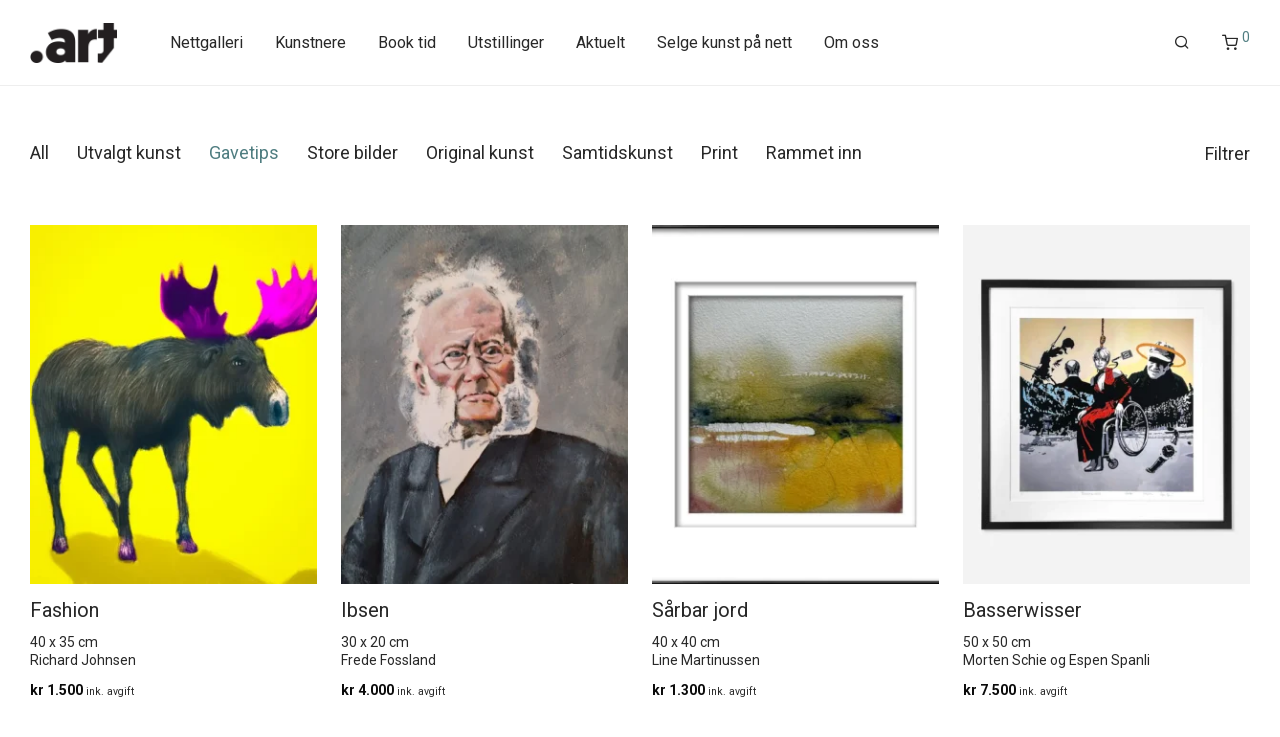

--- FILE ---
content_type: text/html; charset=UTF-8
request_url: https://prikkart.com/kunst-kategori/gavetips/
body_size: 19933
content:
<!DOCTYPE html>

<html lang="nb-NO" class="footer-sticky-1">
    <head>
        <meta charset="UTF-8">
        <meta name="viewport" content="width=device-width, initial-scale=1.0, maximum-scale=1.0, user-scalable=no">
		<meta name='robots' content='index, follow, max-image-preview:large, max-snippet:-1, max-video-preview:-1' />
	<style>img:is([sizes="auto" i], [sizes^="auto," i]) { contain-intrinsic-size: 3000px 1500px }</style>
	
	<!-- This site is optimized with the Yoast SEO Premium plugin v23.9 (Yoast SEO v23.9) - https://yoast.com/wordpress/plugins/seo/ -->
	<title>Gavetips Arkiver | Prikkart</title>
	<link rel="canonical" href="https://prikkart.com/kunst-kategori/gavetips/" />
	<meta property="og:locale" content="nb_NO" />
	<meta property="og:type" content="article" />
	<meta property="og:title" content="Gavetips Arkiver" />
	<meta property="og:url" content="https://prikkart.com/kunst-kategori/gavetips/" />
	<meta property="og:site_name" content="Prikkart" />
	<meta name="twitter:card" content="summary_large_image" />
	<script type="application/ld+json" class="yoast-schema-graph">{"@context":"https://schema.org","@graph":[{"@type":"CollectionPage","@id":"https://prikkart.com/kunst-kategori/gavetips/","url":"https://prikkart.com/kunst-kategori/gavetips/","name":"Gavetips Arkiver | Prikkart","isPartOf":{"@id":"https://prikkart.com/#website"},"primaryImageOfPage":{"@id":"https://prikkart.com/kunst-kategori/gavetips/#primaryimage"},"image":{"@id":"https://prikkart.com/kunst-kategori/gavetips/#primaryimage"},"thumbnailUrl":"https://prikkart.com/wp-content/uploads/2025/12/richard-johnsen-kunst-prikkart-penup_20251219_193147.webp","breadcrumb":{"@id":"https://prikkart.com/kunst-kategori/gavetips/#breadcrumb"},"inLanguage":"nb-NO"},{"@type":"ImageObject","inLanguage":"nb-NO","@id":"https://prikkart.com/kunst-kategori/gavetips/#primaryimage","url":"https://prikkart.com/wp-content/uploads/2025/12/richard-johnsen-kunst-prikkart-penup_20251219_193147.webp","contentUrl":"https://prikkart.com/wp-content/uploads/2025/12/richard-johnsen-kunst-prikkart-penup_20251219_193147.webp","width":1066,"height":1229},{"@type":"BreadcrumbList","@id":"https://prikkart.com/kunst-kategori/gavetips/#breadcrumb","itemListElement":[{"@type":"ListItem","position":1,"name":"Hjem","item":"https://prikkart.com/"},{"@type":"ListItem","position":2,"name":"Gavetips"}]},{"@type":"WebSite","@id":"https://prikkart.com/#website","url":"https://prikkart.com/","name":"Prikkart","description":"Galleri Prikkart finner du i Vika!","publisher":{"@id":"https://prikkart.com/#organization"},"potentialAction":[{"@type":"SearchAction","target":{"@type":"EntryPoint","urlTemplate":"https://prikkart.com/?s={search_term_string}"},"query-input":{"@type":"PropertyValueSpecification","valueRequired":true,"valueName":"search_term_string"}}],"inLanguage":"nb-NO"},{"@type":"Organization","@id":"https://prikkart.com/#organization","name":"Prikkart","url":"https://prikkart.com/","logo":{"@type":"ImageObject","inLanguage":"nb-NO","@id":"https://prikkart.com/#/schema/logo/image/","url":"https://prikkart.com/wp-content/uploads/2020/11/prikkart-logo-black.png","contentUrl":"https://prikkart.com/wp-content/uploads/2020/11/prikkart-logo-black.png","width":182,"height":84,"caption":"Prikkart"},"image":{"@id":"https://prikkart.com/#/schema/logo/image/"}}]}</script>
	<!-- / Yoast SEO Premium plugin. -->


<link rel='dns-prefetch' href='//maxcdn.bootstrapcdn.com' />
<link rel='dns-prefetch' href='//kit-free.fontawesome.com' />
<link rel='dns-prefetch' href='//fonts.googleapis.com' />
<link rel="alternate" type="application/rss+xml" title="Prikkart &raquo; strøm" href="https://prikkart.com/feed/" />
<link rel="alternate" type="application/rss+xml" title="Prikkart &raquo; kommentarstrøm" href="https://prikkart.com/comments/feed/" />
<link rel="alternate" type="application/rss+xml" title="Prikkart &raquo; Gavetips Kategori Strøm" href="https://prikkart.com/kunst-kategori/gavetips/feed/" />
<script type="text/javascript">
/* <![CDATA[ */
window._wpemojiSettings = {"baseUrl":"https:\/\/s.w.org\/images\/core\/emoji\/15.0.3\/72x72\/","ext":".png","svgUrl":"https:\/\/s.w.org\/images\/core\/emoji\/15.0.3\/svg\/","svgExt":".svg","source":{"concatemoji":"https:\/\/prikkart.com\/wp-includes\/js\/wp-emoji-release.min.js?ver=6.7.4"}};
/*! This file is auto-generated */
!function(i,n){var o,s,e;function c(e){try{var t={supportTests:e,timestamp:(new Date).valueOf()};sessionStorage.setItem(o,JSON.stringify(t))}catch(e){}}function p(e,t,n){e.clearRect(0,0,e.canvas.width,e.canvas.height),e.fillText(t,0,0);var t=new Uint32Array(e.getImageData(0,0,e.canvas.width,e.canvas.height).data),r=(e.clearRect(0,0,e.canvas.width,e.canvas.height),e.fillText(n,0,0),new Uint32Array(e.getImageData(0,0,e.canvas.width,e.canvas.height).data));return t.every(function(e,t){return e===r[t]})}function u(e,t,n){switch(t){case"flag":return n(e,"\ud83c\udff3\ufe0f\u200d\u26a7\ufe0f","\ud83c\udff3\ufe0f\u200b\u26a7\ufe0f")?!1:!n(e,"\ud83c\uddfa\ud83c\uddf3","\ud83c\uddfa\u200b\ud83c\uddf3")&&!n(e,"\ud83c\udff4\udb40\udc67\udb40\udc62\udb40\udc65\udb40\udc6e\udb40\udc67\udb40\udc7f","\ud83c\udff4\u200b\udb40\udc67\u200b\udb40\udc62\u200b\udb40\udc65\u200b\udb40\udc6e\u200b\udb40\udc67\u200b\udb40\udc7f");case"emoji":return!n(e,"\ud83d\udc26\u200d\u2b1b","\ud83d\udc26\u200b\u2b1b")}return!1}function f(e,t,n){var r="undefined"!=typeof WorkerGlobalScope&&self instanceof WorkerGlobalScope?new OffscreenCanvas(300,150):i.createElement("canvas"),a=r.getContext("2d",{willReadFrequently:!0}),o=(a.textBaseline="top",a.font="600 32px Arial",{});return e.forEach(function(e){o[e]=t(a,e,n)}),o}function t(e){var t=i.createElement("script");t.src=e,t.defer=!0,i.head.appendChild(t)}"undefined"!=typeof Promise&&(o="wpEmojiSettingsSupports",s=["flag","emoji"],n.supports={everything:!0,everythingExceptFlag:!0},e=new Promise(function(e){i.addEventListener("DOMContentLoaded",e,{once:!0})}),new Promise(function(t){var n=function(){try{var e=JSON.parse(sessionStorage.getItem(o));if("object"==typeof e&&"number"==typeof e.timestamp&&(new Date).valueOf()<e.timestamp+604800&&"object"==typeof e.supportTests)return e.supportTests}catch(e){}return null}();if(!n){if("undefined"!=typeof Worker&&"undefined"!=typeof OffscreenCanvas&&"undefined"!=typeof URL&&URL.createObjectURL&&"undefined"!=typeof Blob)try{var e="postMessage("+f.toString()+"("+[JSON.stringify(s),u.toString(),p.toString()].join(",")+"));",r=new Blob([e],{type:"text/javascript"}),a=new Worker(URL.createObjectURL(r),{name:"wpTestEmojiSupports"});return void(a.onmessage=function(e){c(n=e.data),a.terminate(),t(n)})}catch(e){}c(n=f(s,u,p))}t(n)}).then(function(e){for(var t in e)n.supports[t]=e[t],n.supports.everything=n.supports.everything&&n.supports[t],"flag"!==t&&(n.supports.everythingExceptFlag=n.supports.everythingExceptFlag&&n.supports[t]);n.supports.everythingExceptFlag=n.supports.everythingExceptFlag&&!n.supports.flag,n.DOMReady=!1,n.readyCallback=function(){n.DOMReady=!0}}).then(function(){return e}).then(function(){var e;n.supports.everything||(n.readyCallback(),(e=n.source||{}).concatemoji?t(e.concatemoji):e.wpemoji&&e.twemoji&&(t(e.twemoji),t(e.wpemoji)))}))}((window,document),window._wpemojiSettings);
/* ]]> */
</script>
<style id='wp-emoji-styles-inline-css' type='text/css'>

	img.wp-smiley, img.emoji {
		display: inline !important;
		border: none !important;
		box-shadow: none !important;
		height: 1em !important;
		width: 1em !important;
		margin: 0 0.07em !important;
		vertical-align: -0.1em !important;
		background: none !important;
		padding: 0 !important;
	}
</style>
<link rel='stylesheet' id='wcpb-product-badges-public-css' href='https://prikkart.com/wp-content/plugins/wcpb-product-badges/assets/css/public.min.css?ver=3.1.0' type='text/css' media='all' />
<link rel='stylesheet' id='afrfq-front-css' href='https://prikkart.com/wp-content/plugins/woocommerce-request-a-quote/assets/css/afrfq_front.css?ver=1.1' type='text/css' media='all' />
<link rel='stylesheet' id='afrfq-font-awesom-css' href='https://maxcdn.bootstrapcdn.com/font-awesome/4.5.0/css/font-awesome.css?ver=4.5.0' type='text/css' media='all' />
<link rel='stylesheet' id='dashicons-css' href='https://prikkart.com/wp-includes/css/dashicons.min.css?ver=6.7.4' type='text/css' media='all' />
<style id='woocommerce-inline-inline-css' type='text/css'>
.woocommerce form .form-row .required { visibility: visible; }
</style>
<link rel='stylesheet' id='vipps-gw-css' href='https://prikkart.com/wp-content/plugins/woo-vipps/css/vipps.css?ver=1732868069' type='text/css' media='all' />
<link rel='stylesheet' id='normalize-css' href='https://prikkart.com/wp-content/themes/savoy/assets/css/third-party/normalize.min.css?ver=3.0.2' type='text/css' media='all' />
<link rel='stylesheet' id='slick-slider-css' href='https://prikkart.com/wp-content/themes/savoy/assets/css/third-party/slick.min.css?ver=1.5.5' type='text/css' media='all' />
<link rel='stylesheet' id='slick-slider-theme-css' href='https://prikkart.com/wp-content/themes/savoy/assets/css/third-party/slick-theme.min.css?ver=1.5.5' type='text/css' media='all' />
<link rel='stylesheet' id='magnific-popup-css' href='https://prikkart.com/wp-content/themes/savoy/assets/css/third-party/magnific-popup.min.css?ver=0.9.7' type='text/css' media='all' />
<link rel='stylesheet' id='font-awesome-css' href='https://kit-free.fontawesome.com/releases/latest/css/free.min.css?ver=5.x' type='text/css' media='all' />
<link rel='stylesheet' id='nm-grid-css' href='https://prikkart.com/wp-content/themes/savoy/assets/css/grid.css?ver=2.8.0' type='text/css' media='all' />
<link rel='stylesheet' id='selectod-css' href='https://prikkart.com/wp-content/themes/savoy/assets/css/third-party/selectod.min.css?ver=3.8.1' type='text/css' media='all' />
<link rel='stylesheet' id='nm-shop-css' href='https://prikkart.com/wp-content/themes/savoy/assets/css/shop.css?ver=2.8.0' type='text/css' media='all' />
<link rel='stylesheet' id='nm-icons-css' href='https://prikkart.com/wp-content/themes/savoy/assets/css/font-icons/theme-icons/theme-icons.min.css?ver=2.8.0' type='text/css' media='all' />
<link rel='stylesheet' id='nm-core-css' href='https://prikkart.com/wp-content/themes/savoy/style.css?ver=2.8.0' type='text/css' media='all' />
<link rel='stylesheet' id='nm-elements-css' href='https://prikkart.com/wp-content/themes/savoy/assets/css/elements.css?ver=2.8.0' type='text/css' media='all' />
<link rel='stylesheet' id='nm-portfolio-css' href='https://prikkart.com/wp-content/plugins/nm-portfolio/assets/css/nm-portfolio.css?ver=1.2.8' type='text/css' media='all' />
<link rel='stylesheet' id='redux-google-fonts-nm_theme_options-css' href='https://fonts.googleapis.com/css?family=Roboto%3A%2C400%2C500%2C500%2C400%2C400%2C400%2C700&#038;subset=latin&#038;ver=1732888007' type='text/css' media='all' />
<link rel='stylesheet' id='nm-child-theme-css' href='https://prikkart.com/wp-content/themes/savoy-child2.3.6/style.css?ver=6.7.4' type='text/css' media='all' />
<script type="text/javascript" src="https://prikkart.com/wp-includes/js/jquery/jquery.min.js?ver=3.7.1" id="jquery-core-js"></script>
<script type="text/javascript" src="https://prikkart.com/wp-includes/js/jquery/jquery-migrate.min.js?ver=3.4.1" id="jquery-migrate-js"></script>
<script type="text/javascript" src="https://prikkart.com/wp-content/plugins/woocommerce/assets/js/jquery-blockui/jquery.blockUI.min.js?ver=2.7.0-wc.9.4.4" id="jquery-blockui-js" defer="defer" data-wp-strategy="defer"></script>
<script type="text/javascript" id="wc-add-to-cart-js-extra">
/* <![CDATA[ */
var wc_add_to_cart_params = {"ajax_url":"\/wp-admin\/admin-ajax.php","wc_ajax_url":"\/?wc-ajax=%%endpoint%%","i18n_view_cart":"Vis handlekurv","cart_url":"https:\/\/prikkart.com\/handlekurv\/","is_cart":"","cart_redirect_after_add":"no"};
/* ]]> */
</script>
<script type="text/javascript" src="https://prikkart.com/wp-content/plugins/woocommerce/assets/js/frontend/add-to-cart.min.js?ver=9.4.4" id="wc-add-to-cart-js" defer="defer" data-wp-strategy="defer"></script>
<script type="text/javascript" src="https://prikkart.com/wp-content/plugins/woocommerce/assets/js/js-cookie/js.cookie.min.js?ver=2.1.4-wc.9.4.4" id="js-cookie-js" defer="defer" data-wp-strategy="defer"></script>
<script type="text/javascript" id="woocommerce-js-extra">
/* <![CDATA[ */
var woocommerce_params = {"ajax_url":"\/wp-admin\/admin-ajax.php","wc_ajax_url":"\/?wc-ajax=%%endpoint%%"};
/* ]]> */
</script>
<script type="text/javascript" src="https://prikkart.com/wp-content/plugins/woocommerce/assets/js/frontend/woocommerce.min.js?ver=9.4.4" id="woocommerce-js" defer="defer" data-wp-strategy="defer"></script>
<script></script><link rel="https://api.w.org/" href="https://prikkart.com/wp-json/" /><link rel="alternate" title="JSON" type="application/json" href="https://prikkart.com/wp-json/wp/v2/product_cat/28" /><link rel="EditURI" type="application/rsd+xml" title="RSD" href="https://prikkart.com/xmlrpc.php?rsd" />
<meta name="generator" content="WordPress 6.7.4" />
<meta name="generator" content="WooCommerce 9.4.4" />
<script id="CookieConsent" src="https://policy.app.cookieinformation.com/uc.js"
    data-culture="NB" data-gcm-version="2.0" type="text/javascript"></script>

<!-- Google Tag Manager -->
<script>(function(w,d,s,l,i){w[l]=w[l]||[];w[l].push({'gtm.start':
new Date().getTime(),event:'gtm.js'});var f=d.getElementsByTagName(s)[0],
j=d.createElement(s),dl=l!='dataLayer'?'&l='+l:'';j.async=true;j.src=
'https://www.googletagmanager.com/gtm.js?id='+i+dl;f.parentNode.insertBefore(j,f);
})(window,document,'script','dataLayer','GTM-K3349XM');</script>
<!-- End Google Tag Manager -->

<!-- Global site tag (gtag.js) - Google Analytics -->
<script async src="https://www.googletagmanager.com/gtag/js?id=UA-120995062-1"></script>
<script>
  window.dataLayer = window.dataLayer || [];
  function gtag(){dataLayer.push(arguments);}
  gtag('js', new Date());

  gtag('config', 'UA-120995062-1');
</script>

	<noscript><style>.woocommerce-product-gallery{ opacity: 1 !important; }</style></noscript>
	<style type="text/css">.recentcomments a{display:inline !important;padding:0 !important;margin:0 !important;}</style><meta name="generator" content="Powered by WPBakery Page Builder - drag and drop page builder for WordPress."/>
<style class='wp-fonts-local' type='text/css'>
@font-face{font-family:Inter;font-style:normal;font-weight:300 900;font-display:fallback;src:url('https://prikkart.com/wp-content/plugins/woocommerce/assets/fonts/Inter-VariableFont_slnt,wght.woff2') format('woff2');font-stretch:normal;}
@font-face{font-family:Cardo;font-style:normal;font-weight:400;font-display:fallback;src:url('https://prikkart.com/wp-content/plugins/woocommerce/assets/fonts/cardo_normal_400.woff2') format('woff2');}
</style>
<link rel="icon" href="https://prikkart.com/wp-content/uploads/2020/11/cropped-prikkart-web-icon-32x32.png" sizes="32x32" />
<link rel="icon" href="https://prikkart.com/wp-content/uploads/2020/11/cropped-prikkart-web-icon-192x192.png" sizes="192x192" />
<link rel="apple-touch-icon" href="https://prikkart.com/wp-content/uploads/2020/11/cropped-prikkart-web-icon-180x180.png" />
<meta name="msapplication-TileImage" content="https://prikkart.com/wp-content/uploads/2020/11/cropped-prikkart-web-icon-270x270.png" />
<style type="text/css" class="nm-custom-styles">body{font-family:Roboto,sans-serif;}.nm-menu li a{font-size:16px;font-weight:400;}#nm-mobile-menu .menu > li > a{font-weight:normal;}#nm-mobile-menu-main-ul.menu > li > a{font-size:15px;}#nm-mobile-menu-secondary-ul.menu li a{font-size:13px;}.vc_tta.vc_tta-accordion .vc_tta-panel-title > a,.vc_tta.vc_general .vc_tta-tab > a,.nm-team-member-content h2,.nm-post-slider-content h3,.vc_pie_chart .wpb_pie_chart_heading,.wpb_content_element .wpb_tour_tabs_wrapper .wpb_tabs_nav a,.wpb_content_element .wpb_accordion_header a,.woocommerce-order-details .order_details tfoot tr:last-child th,.woocommerce-order-details .order_details tfoot tr:last-child td,#order_review .shop_table tfoot .order-total,#order_review .shop_table tfoot .order-total,.cart-collaterals .shop_table tr.order-total,.shop_table.cart .nm-product-details a,#nm-shop-sidebar-popup #nm-shop-search input,.nm-shop-categories li a,.nm-shop-filter-menu li a,.woocommerce-message,.woocommerce-info,.woocommerce-error,blockquote,.commentlist .comment .comment-text .meta strong,.nm-related-posts-content h3,.nm-blog-no-results h1,.nm-term-description,.nm-blog-categories-list li a,.nm-blog-categories-toggle li a,.nm-blog-heading h1,#nm-mobile-menu-top-ul .nm-mobile-menu-item-search input{font-size:18px;}@media all and (max-width:768px){.vc_toggle_title h3{font-size:18px;}}@media all and (max-width:400px){#nm-shop-search input{font-size:18px;}}.add_to_cart_inline .add_to_cart_button,.add_to_cart_inline .amount,.nm-product-category-text > a,.nm-testimonial-description,.nm-feature h3,.nm_btn,.vc_toggle_content,.nm-message-box,.wpb_text_column,#nm-wishlist-table ul li.title .woocommerce-loop-product__title,.nm-order-track-top p,.customer_details h3,.woocommerce-order-details .order_details tbody,.woocommerce-MyAccount-content .shop_table tr th,.woocommerce-MyAccount-navigation ul li a,.nm-MyAccount-user-info .nm-username,.nm-MyAccount-dashboard,.nm-myaccount-lost-reset-password h2,.nm-login-form-divider span,.woocommerce-thankyou-order-details li strong,.woocommerce-order-received h3,#order_review .shop_table tbody .product-name,.woocommerce-checkout .nm-coupon-popup-wrap .nm-shop-notice,.nm-checkout-login-coupon .nm-shop-notice,.shop_table.cart .nm-product-quantity-pricing .product-subtotal,.shop_table.cart .product-quantity,.shop_attributes tr th,.shop_attributes tr td,#tab-description,.woocommerce-tabs .tabs li a,.woocommerce-product-details__short-description,.nm-shop-no-products h3,.nm-infload-controls a,#nm-shop-browse-wrap .term-description,.list_nosep .nm-shop-categories .nm-shop-sub-categories li a,.nm-shop-taxonomy-text .term-description,.nm-shop-loop-details h3,.woocommerce-loop-category__title,div.wpcf7-response-output,.wpcf7 .wpcf7-form-control,.widget_search button,.widget_product_search #searchsubmit,#wp-calendar caption,.widget .nm-widget-title,.post .entry-content,.comment-form p label,.no-comments,.commentlist .pingback p,.commentlist .trackback p,.commentlist .comment .comment-text .description,.nm-search-results .nm-post-content,.post-password-form > p:first-child,.nm-post-pagination a .long-title,.nm-blog-list .nm-post-content,.nm-blog-grid .nm-post-content,.nm-blog-classic .nm-post-content,.nm-blog-pagination a,.nm-blog-categories-list.columns li a,.page-numbers li a,.page-numbers li span,#nm-widget-panel .total,#nm-widget-panel .nm-cart-panel-item-price .amount,#nm-widget-panel .quantity .qty,#nm-widget-panel .nm-cart-panel-quantity-pricing > span.quantity,#nm-widget-panel .product-quantity,.nm-cart-panel-product-title,#nm-widget-panel .product_list_widget .empty,#nm-cart-panel-loader h5,.nm-widget-panel-header,.button,input[type=submit]{font-size:16px;}@media all and (max-width:991px){#nm-shop-sidebar .widget .nm-widget-title,.nm-shop-categories li a{font-size:16px;}}@media all and (max-width:768px){.vc_tta.vc_tta-accordion .vc_tta-panel-title > a,.vc_tta.vc_tta-tabs.vc_tta-tabs-position-left .vc_tta-tab > a,.vc_tta.vc_tta-tabs.vc_tta-tabs-position-top .vc_tta-tab > a,.wpb_content_element .wpb_tour_tabs_wrapper .wpb_tabs_nav a,.wpb_content_element .wpb_accordion_header a,.nm-term-description{font-size:16px;}}@media all and (max-width:550px){.shop_table.cart .nm-product-details a,.nm-shop-notice,.nm-related-posts-content h3{font-size:16px;}}@media all and (max-width:400px){.nm-product-category-text .nm-product-category-heading,.nm-team-member-content h2,#nm-wishlist-empty h1,.cart-empty,.nm-shop-filter-menu li a,.nm-blog-categories-list li a{font-size:16px;}}.vc_progress_bar .vc_single_bar .vc_label,.woocommerce-tabs .tabs li a span,.product .summary .price del .amount,#nm-shop-sidebar-popup-reset-button,#nm-shop-sidebar-popup .nm-shop-sidebar .widget:last-child .nm-widget-title,#nm-shop-sidebar-popup .nm-shop-sidebar .widget .nm-widget-title,.nm-shop-filter-menu li a i,.woocommerce-loop-category__title .count,span.wpcf7-not-valid-tip,.widget_rss ul li .rss-date,.wp-caption-text,.comment-respond h3 #cancel-comment-reply-link,.nm-blog-categories-toggle li .count,.nm-menu-wishlist-count,.nm-menu li.nm-menu-offscreen .nm-menu-cart-count,.nm-menu-cart .count,.nm-menu .sub-menu li a,body{font-size:14px;}@media all and (max-width:768px){.wpcf7 .wpcf7-form-control{font-size:14px;}}@media all and (max-width:400px){.nm-blog-grid .nm-post-content,.header-mobile-default .nm-menu-cart.no-icon .count{font-size:14px;}}#nm-wishlist-table .nm-variations-list,.nm-MyAccount-user-info .nm-logout-button.border,#order_review .place-order noscript,#payment .payment_methods li .payment_box,#order_review .shop_table tfoot .woocommerce-remove-coupon,.cart-collaterals .shop_table tr.cart-discount td a,#nm-shop-sidebar-popup #nm-shop-search-notice,.wc-item-meta,.variation,.woocommerce-password-hint,.woocommerce-password-strength,.nm-validation-inline-notices .form-row.woocommerce-invalid-required-field:after{font-size:12px;}body{font-weight:normal;}h1, .h1-size{font-weight:500;}h2, .h2-size{font-weight:500;}h3, .h3-size{font-weight:400;}h4, .h4-size,h5, .h5-size,h6, .h6-size{font-weight:400;}body{color:#282828;}.nm-portfolio-single-back a span {background:#282828;}.mfp-close,.wpb_content_element .wpb_tour_tabs_wrapper .wpb_tabs_nav li.ui-tabs-active a,.vc_pie_chart .vc_pie_chart_value,.vc_progress_bar .vc_single_bar .vc_label .vc_label_units,.nm-testimonial-description,.form-row label,.woocommerce-form__label,#nm-shop-search-close:hover,.products .price .amount,.nm-shop-loop-actions > a,.nm-shop-loop-actions > a:active,.nm-shop-loop-actions > a:focus,.nm-infload-controls a,.woocommerce-breadcrumb a, .woocommerce-breadcrumb span,.variations,.woocommerce-grouped-product-list-item__label a,.woocommerce-grouped-product-list-item__price ins .amount,.woocommerce-grouped-product-list-item__price > .amount,.nm-quantity-wrap .quantity .nm-qty-minus,.nm-quantity-wrap .quantity .nm-qty-plus,.product .summary .single_variation_wrap .nm-quantity-wrap label:not(.nm-qty-label-abbrev),.woocommerce-tabs .tabs li.active a,.shop_attributes th,.product_meta,.shop_table.cart .nm-product-details a,.shop_table.cart .product-quantity,.shop_table.cart .nm-product-quantity-pricing .product-subtotal,.shop_table.cart .product-remove a,.cart-collaterals,.nm-cart-empty,#order_review .shop_table,#payment .payment_methods li label,.woocommerce-thankyou-order-details li strong,.wc-bacs-bank-details li strong,.nm-MyAccount-user-info .nm-username strong,.woocommerce-MyAccount-navigation ul li a:hover,.woocommerce-MyAccount-navigation ul li.is-active a,.woocommerce-table--order-details,#nm-wishlist-empty .note i,a.dark,a:hover,.nm-blog-heading h1 strong,.nm-post-header .nm-post-meta a,.nm-post-pagination a,.commentlist > li .comment-text .meta strong,.commentlist > li .comment-text .meta strong a,.comment-form p label,.entry-content strong,blockquote,blockquote p,.widget_search button,.widget_product_search #searchsubmit,.widget_recent_comments ul li .comment-author-link,.widget_recent_comments ul li:before{color:#0a0a0a;}@media all and (max-width: 991px){.nm-shop-menu .nm-shop-filter-menu li a:hover,.nm-shop-menu .nm-shop-filter-menu li.active a,#nm-shop-sidebar .widget.show .nm-widget-title,#nm-shop-sidebar .widget .nm-widget-title:hover{color:#0a0a0a;}}.nm-portfolio-single-back a:hover span{background:#0a0a0a;}.wpb_content_element .wpb_tour_tabs_wrapper .wpb_tabs_nav a,.wpb_content_element .wpb_accordion_header a,#nm-shop-search-close,.woocommerce-breadcrumb,.nm-single-product-menu a,.star-rating:before,.woocommerce-tabs .tabs li a,.product_meta span.sku,.product_meta a,.nm-product-wishlist-button-wrap a,.nm-product-share a,.nm-wishlist-share ul li a:not(:hover),.nm-post-meta,.nm-post-share a,.nm-post-pagination a .short-title,.commentlist > li .comment-text .meta time{color:#282828;}.vc_toggle_title i,#nm-wishlist-empty p.icon i,h1{color:#282828;}h2{color:#282828;}h3{color:#282828;}h4, h5, h6{color:#282828;}a,a.dark:hover,a.gray:hover,a.invert-color:hover,.nm-highlight-text,.nm-highlight-text h1,.nm-highlight-text h2,.nm-highlight-text h3,.nm-highlight-text h4,.nm-highlight-text h5,.nm-highlight-text h6,.nm-highlight-text p,.nm-menu-wishlist-count,.nm-menu-cart a .count,.nm-menu li.nm-menu-offscreen .nm-menu-cart-count,.page-numbers li span.current,.page-numbers li a:hover,.nm-blog .sticky .nm-post-thumbnail:before,.nm-blog .category-sticky .nm-post-thumbnail:before,.nm-blog-categories-list li a:hover,.nm-blog-categories ul li.current-cat a,.widget ul li.active,.widget ul li a:hover,.widget ul li a:focus,.widget ul li a.active,#wp-calendar tbody td a,.nm-banner-link.type-txt:hover,.nm-banner.text-color-light .nm-banner-link.type-txt:hover,.nm-portfolio-categories li.current a,.add_to_cart_inline ins,.nm-product-categories.layout-separated .product-category:hover .nm-product-category-text > a,.woocommerce-breadcrumb a:hover,.products .price ins .amount,.products .price ins,.no-touch .nm-shop-loop-actions > a:hover,.nm-shop-menu ul li a:hover,.nm-shop-menu ul li.current-cat > a,.nm-shop-menu ul li.active a,.nm-shop-heading span,.nm-single-product-menu a:hover,.woocommerce-product-gallery__trigger:hover,.woocommerce-product-gallery .flex-direction-nav a:hover,.product-summary .price .amount,.product-summary .price ins,.product .summary .price .amount,.nm-product-wishlist-button-wrap a.added:active,.nm-product-wishlist-button-wrap a.added:focus,.nm-product-wishlist-button-wrap a.added:hover,.nm-product-wishlist-button-wrap a.added,.woocommerce-tabs .tabs li a span,#review_form .comment-form-rating .stars:hover a,#review_form .comment-form-rating .stars.has-active a,.product_meta a:hover,.star-rating span:before,.nm-order-view .commentlist li .comment-text .meta,.nm_widget_price_filter ul li.current,.post-type-archive-product .widget_product_categories .product-categories > li:first-child > a,.widget_product_categories ul li.current-cat > a,.widget_layered_nav ul li.chosen a,.widget_layered_nav_filters ul li.chosen a,.product_list_widget li ins .amount,.woocommerce.widget_rating_filter .wc-layered-nav-rating.chosen > a,.nm-wishlist-button.added:active,.nm-wishlist-button.added:focus,.nm-wishlist-button.added:hover,.nm-wishlist-button.added,.slick-prev:not(.slick-disabled):hover,.slick-next:not(.slick-disabled):hover,.flickity-button:hover,.pswp__button:hover,.nm-portfolio-categories li a:hover{color:#4f7d80;}.nm-blog-categories ul li.current-cat a,.nm-portfolio-categories li.current a,.woocommerce-product-gallery.pagination-enabled .flex-control-thumbs li img.flex-active,.widget_layered_nav ul li.chosen a,.widget_layered_nav_filters ul li.chosen a,.slick-dots li.slick-active button,.flickity-page-dots .dot.is-selected{border-color:#4f7d80;}.blockUI.blockOverlay:after,.nm-loader:after,.nm-image-overlay:before,.nm-image-overlay:after,.gallery-icon:before,.gallery-icon:after,.widget_tag_cloud a:hover,.widget_product_tag_cloud a:hover{background:#4f7d80;}@media all and (max-width:400px){.woocommerce-product-gallery.pagination-enabled .flex-control-thumbs li img.flex-active,.slick-dots li.slick-active button,.flickity-page-dots .dot.is-selected{background:#4f7d80;}}.header-border-1 .nm-header,.nm-blog-list .nm-post-divider,#nm-blog-pagination.infinite-load,.nm-post-pagination,.no-post-comments .nm-related-posts,.nm-footer-widgets.has-border,#nm-shop-browse-wrap.nm-shop-description-borders .term-description,.nm-shop-sidebar-default #nm-shop-sidebar .widget,.products.grid-list li:not(:last-child) .nm-shop-loop-product-wrap,.nm-infload-controls a,.woocommerce-tabs,.upsells,.related,.shop_table.cart tr td,#order_review .shop_table tbody tr th,#order_review .shop_table tbody tr td,#payment .payment_methods,#payment .payment_methods li,.woocommerce-MyAccount-orders tr td,.woocommerce-MyAccount-orders tr:last-child td,.woocommerce-table--order-details tbody tr td,.woocommerce-table--order-details tbody tr:first-child td,.woocommerce-table--order-details tfoot tr:last-child td,.woocommerce-table--order-details tfoot tr:last-child th,#nm-wishlist-table > ul > li,#nm-wishlist-table > ul:first-child > li,.wpb_accordion .wpb_accordion_section,.nm-portfolio-single-footer{border-color:#eeeeee;}.nm-blog-classic .nm-post-divider,.nm-search-results .nm-post-divider{background:#eeeeee;}.nm-blog-categories-list li span,.nm-shop-menu ul li > span,.nm-portfolio-categories li span{color: #cccccc;}.nm-post-meta:before,.nm-testimonial-author span:before{background:#cccccc;}.button,input[type=submit],.widget_tag_cloud a, .widget_product_tag_cloud a,.add_to_cart_inline .add_to_cart_button,#nm-shop-sidebar-popup-button,.products.grid-list .nm-shop-loop-actions > a:first-of-type,.products.grid-list .nm-shop-loop-actions > a:first-child,#order_review .shop_table tbody .product-name .product-quantity{color:#ffffff;background-color:#000000;}.button:hover,input[type=submit]:hover.products.grid-list .nm-shop-loop-actions > a:first-of-type,.products.grid-list .nm-shop-loop-actions > a:first-child{color:#ffffff;}#nm-blog-pagination a,.button.border{border-color:#aaaaaa;}#nm-blog-pagination a,#nm-blog-pagination a:hover,.button.border,.button.border:hover{color:#282828;}#nm-blog-pagination a:not([disabled]):hover,.button.border:not([disabled]):hover{color:#282828;border-color:#4f7d80;}.product-summary .quantity .nm-qty-minus,.product-summary .quantity .nm-qty-plus{color:#000000;}.nm-page-wrap{background-color:#ffffff;}.nm-divider .nm-divider-title,.nm-header-search{background:#ffffff;}.woocommerce-cart .blockOverlay,.woocommerce-checkout .blockOverlay {background-color:#ffffff !important;}.nm-top-bar{background:#282828;}.nm-top-bar .nm-top-bar-text,.nm-top-bar .nm-top-bar-text a,.nm-top-bar .nm-menu > li > a,.nm-top-bar .nm-menu > li > a:hover,.nm-top-bar-social li i{color:#eeeeee;}.nm-header-placeholder{height:84px;}.nm-header{line-height:50px;padding-top:17px;padding-bottom:17px;background:#ffffff;}.home .nm-header{background:#ffffff;}.mobile-menu-open .nm-header{background:#ffffff !important;}.header-on-scroll .nm-header,.home.header-transparency.header-on-scroll .nm-header{background:#ffffff;}.header-on-scroll .nm-header:not(.static-on-scroll){padding-top:10px;padding-bottom:10px;}.nm-header.stacked .nm-header-logo,.nm-header.stacked-centered .nm-header-logo{padding-bottom:0px;}.nm-header-logo svg,.nm-header-logo img{height:40px;}@media all and (max-width:991px){.nm-header-placeholder{height:70px;}.nm-header{line-height:50px;padding-top:10px;padding-bottom:10px;}.nm-header.stacked .nm-header-logo,.nm-header.stacked-centered .nm-header-logo{padding-bottom:0px;}.nm-header-logo svg,.nm-header-logo img{height:30px;}}@media all and (max-width:400px){.nm-header-placeholder{height:70px;}.nm-header{line-height:50px;}.nm-header-logo svg,.nm-header-logo img{height:20px;}}.nm-menu li a{color:#282828;}.nm-menu li a:hover{color:#4f7d80;}.header-transparency-light:not(.header-on-scroll):not(.mobile-menu-open) #nm-main-menu-ul > li > a,.header-transparency-light:not(.header-on-scroll):not(.mobile-menu-open) #nm-right-menu-ul > li > a{color:#ffffff;}.header-transparency-dark:not(.header-on-scroll):not(.mobile-menu-open) #nm-main-menu-ul > li > a,.header-transparency-dark:not(.header-on-scroll):not(.mobile-menu-open) #nm-right-menu-ul > li > a{color:#282828;}.header-transparency-light:not(.header-on-scroll):not(.mobile-menu-open) #nm-main-menu-ul > li > a:hover,.header-transparency-light:not(.header-on-scroll):not(.mobile-menu-open) #nm-right-menu-ul > li > a:hover{color:#dcdcdc;}.header-transparency-dark:not(.header-on-scroll):not(.mobile-menu-open) #nm-main-menu-ul > li > a:hover,.header-transparency-dark:not(.header-on-scroll):not(.mobile-menu-open) #nm-right-menu-ul > li > a:hover{color:#707070;}.no-touch .header-transparency-light:not(.header-on-scroll):not(.mobile-menu-open) .nm-header:hover{background-color:transparent;}.no-touch .header-transparency-dark:not(.header-on-scroll):not(.mobile-menu-open) .nm-header:hover{background-color:transparent;}.nm-menu .sub-menu{background:#282828;}.nm-menu .sub-menu li a{color:#a0a0a0;}.nm-menu .megamenu > .sub-menu > ul > li:not(.nm-menu-item-has-image) > a,.nm-menu .sub-menu li a .label,.nm-menu .sub-menu li a:hover{color:#eeeeee;}.nm-menu .megamenu.full > .sub-menu{padding-top:28px;padding-bottom:15px;background:#ffffff;}.nm-menu .megamenu.full > .sub-menu > ul{max-width:1247px;}.nm-menu .megamenu.full .sub-menu li a{color:#777777;}.nm-menu .megamenu.full > .sub-menu > ul > li:not(.nm-menu-item-has-image) > a,.nm-menu .megamenu.full .sub-menu li a:hover{color:#282828;}.nm-menu .megamenu > .sub-menu > ul > li.nm-menu-item-has-image{border-right-color:#eeeeee;}.nm-menu-icon span{background:#282828;}.header-transparency-light:not(.header-on-scroll):not(.mobile-menu-open) .nm-menu-icon span{background:#ffffff;}.header-transparency-dark:not(.header-on-scroll):not(.mobile-menu-open) .nm-menu-icon span{background:#282828;}#nm-mobile-menu{ background:#ffffff;}#nm-mobile-menu .menu li{border-bottom-color:#eeeeee;}#nm-mobile-menu .menu a,#nm-mobile-menu .menu li .nm-menu-toggle,#nm-mobile-menu-top-ul .nm-mobile-menu-item-search input,#nm-mobile-menu-top-ul .nm-mobile-menu-item-search span,.nm-mobile-menu-social-ul li a{color:#282828;}.no-touch #nm-mobile-menu .menu a:hover,#nm-mobile-menu .menu li.active > a,#nm-mobile-menu .menu > li.active > .nm-menu-toggle:before,#nm-mobile-menu .menu a .label,.nm-mobile-menu-social-ul li a:hover{color:#000000;}#nm-mobile-menu .sub-menu{border-top-color:#eeeeee;}.nm-footer-widgets{padding-top:55px;padding-bottom:15px;background-color:#ffffff;}.nm-footer-widgets,.nm-footer-widgets .widget ul li a,.nm-footer-widgets a{color:#777777;}.nm-footer-widgets .widget .nm-widget-title{color:#282828;}.nm-footer-widgets .widget ul li a:hover,.nm-footer-widgets a:hover{color:#dc9814;}.nm-footer-widgets .widget_tag_cloud a:hover,.nm-footer-widgets .widget_product_tag_cloud a:hover{background:#dc9814;}@media all and (max-width:991px){.nm-footer-widgets{padding-top:55px;padding-bottom:15px;}}.nm-footer-bar{color:#aaaaaa;}.nm-footer-bar-inner{padding-top:30px;padding-bottom:30px;background-color:#282828;}.nm-footer-bar a{color:#aaaaaa;}.nm-footer-bar a:hover{color:#eeeeee;}.nm-footer-bar .menu > li{border-bottom-color:#3a3a3a;}.nm-footer-bar-social a{color:#eeeeee;}.nm-footer-bar-social a:hover{color:#c6c6c6;}@media all and (max-width:991px){.nm-footer-bar-inner{padding-top:30px;padding-bottom:30px;}}.nm-comments{background:#f7f7f7;}.nm-comments .commentlist > li,.nm-comments .commentlist .pingback,.nm-comments .commentlist .trackback{border-color:#e7e7e7;}#nm-shop-products-overlay,#nm-shop{background-color:#ffffff;}#nm-shop-taxonomy-header.has-image{height:370px;}.nm-shop-taxonomy-text-col{max-width:none;}.nm-shop-taxonomy-text h1{color:#282828;}.nm-shop-taxonomy-text .term-description{color:#777777;}@media all and (max-width:991px){#nm-shop-taxonomy-header.has-image{height:370px;}}@media all and (max-width:768px){#nm-shop-taxonomy-header.has-image{height:210px;}} .nm-shop-widget-scroll{height:145px;}.onsale{color:#ffffff;background:#4f7d80;}.nm-label-itsnew{color:#0a0a0a;background:#ffdb66;}.products li.outofstock .nm-shop-loop-thumbnail > a:after{color:#ffffff;background:#d77162;}.nm-shop-loop-thumbnail{background:#eeeeee;}.has-bg-color .nm-single-product-bg{background:transparent;}.nm-featured-video-icon{color:#ffffff;background:#000000;}@media all and (max-width:1080px){.woocommerce-product-gallery__wrapper{max-width:500px;}.has-bg-color .woocommerce-product-gallery {background:transparent;}}@media all and (max-width:1080px){.woocommerce-product-gallery.pagination-enabled .flex-control-thumbs{background-color:#ffffff;}}.nm-variation-control.nm-variation-control-color li i{width:19px;height:19px;}.nm-variation-control.nm-variation-control-image li .nm-pa-image-thumbnail-wrap{width:19px;height:19px;}.product .summary .stock.in-stock {background: #4f7d80;}</style>
<style type="text/css" class="nm-translation-styles">.products li.outofstock .nm-shop-loop-thumbnail > a:after{content:"Solgt";}.nm-validation-inline-notices .form-row.woocommerce-invalid-required-field:after{content:"Required field.";}</style>
<noscript><style> .wpb_animate_when_almost_visible { opacity: 1; }</style></noscript>    </head>
    
	<body class="archive tax-product_cat term-gavetips term-28 theme-savoy woocommerce woocommerce-page woocommerce-no-js nm-wpb-default nm-page-load-transition-0 nm-preload header-fixed header-mobile-default header-border-1 widget-panel-dark wpb-js-composer js-comp-ver-8.0.1 vc_responsive">
                
        <div class="nm-page-overflow">
            <div class="nm-page-wrap">
                                            
                <div class="nm-page-wrap-inner">
                    <div id="nm-header-placeholder" class="nm-header-placeholder"></div>

<header id="nm-header" class="nm-header default resize-on-scroll clear">
    <div class="nm-header-inner">
        <div class="nm-header-row nm-row">
    <div class="nm-header-col col-xs-12">
                
        <div class="nm-header-logo">
    <a href="https://prikkart.com/">
        <img src="https://prikkart.com/wp-content/uploads/2021/03/prikkart-kunst-galleri-pa-nett-logo-black.png" class="nm-logo" width="182" height="84" alt="Prikkart">
            </a>
</div>
                       
        <nav class="nm-main-menu">
            <ul id="nm-main-menu-ul" class="nm-menu">
                <li id="menu-item-1249" class="megamenu full col-6 mobile-thumbnail-menu menu-item menu-item-type-post_type menu-item-object-page current-menu-ancestor current-menu-parent current_page_parent current_page_ancestor menu-item-has-children menu-item-1249"><a href="https://prikkart.com/nettgalleri/">Nettgalleri</a>
<div class='sub-menu'><div class='nm-sub-menu-bridge'></div><ul class='nm-sub-menu-ul'>
	<li id="menu-item-10903" class="menu-item menu-item-type-taxonomy menu-item-object-product_cat nm-menu-item-has-image menu-item-10903"><a href="https://prikkart.com/kunst-kategori/utvalgt-kunst/"><img src="https://prikkart.com/wp-content/uploads/2023/12/prikkart-kunst-nettgalleri-utvalgt-kunst-ikon.svg" loading="eager" alt="" width="0" height="0" class="nm-menu-item-image" /><span class="nm-menu-item-image-title">Utvalgt kunst</span></a></li>
	<li id="menu-item-1318" class="shop-ajax-link shop-redirect-link menu-item menu-item-type-taxonomy menu-item-object-product_cat nm-menu-item-has-image menu-item-1318"><a href="https://prikkart.com/kunst-kategori/original-kunst/"><img src="https://prikkart.com/wp-content/uploads/2023/12/prikkart-kunst-nettgalleri-original-kunst-ikon.svg" loading="eager" alt="" width="0" height="0" class="nm-menu-item-image" /><span class="nm-menu-item-image-title">Original kunst</span></a></li>
	<li id="menu-item-1155" class="shop-ajax-link shop-redirect-link menu-item menu-item-type-taxonomy menu-item-object-product_cat current-menu-item nm-menu-item-has-image menu-item-1155"><a href="https://prikkart.com/kunst-kategori/gavetips/" aria-current="page"><img src="https://prikkart.com/wp-content/uploads/2023/12/prikkart-kunst-nettgalleri-gavetips-ikon.svg" loading="eager" alt="" width="0" height="0" class="nm-menu-item-image" /><span class="nm-menu-item-image-title">Gavetips</span></a></li>
	<li id="menu-item-1156" class="shop-ajax-link shop-redirect-link menu-item menu-item-type-taxonomy menu-item-object-product_cat nm-menu-item-has-image menu-item-1156"><a href="https://prikkart.com/kunst-kategori/store-bilder/"><img src="https://prikkart.com/wp-content/uploads/2023/12/prikkart-kunst-nettgalleri-store-kunstverk-ikon.svg" loading="eager" alt="" width="0" height="0" class="nm-menu-item-image" /><span class="nm-menu-item-image-title">Store bilder</span></a></li>
	<li id="menu-item-1153" class="shop-ajax-link shop-redirect-link menu-item menu-item-type-taxonomy menu-item-object-product_cat nm-menu-item-has-image menu-item-1153"><a href="https://prikkart.com/kunst-kategori/samtidskunst/"><img src="https://prikkart.com/wp-content/uploads/2023/12/prikkart-kunst-nettgalleri-samtidskunst-ikon.svg" loading="eager" alt="" width="0" height="0" class="nm-menu-item-image" /><span class="nm-menu-item-image-title">Samtidskunst</span></a></li>
	<li id="menu-item-1250" class="menu-item menu-item-type-post_type menu-item-object-page nm-menu-item-has-image menu-item-1250"><a href="https://prikkart.com/nettgalleri/"><img src="https://prikkart.com/wp-content/uploads/2023/12/prikkart-kunst-nettgalleri-se-all-kunst-ikon.svg" loading="eager" alt="" width="0" height="0" class="nm-menu-item-image" /><span class="nm-menu-item-image-title">Se all kunst</span></a></li>
</ul></div>
</li>
<li id="menu-item-1301" class="menu-item menu-item-type-post_type menu-item-object-page menu-item-1301"><a href="https://prikkart.com/kunstnere/">Kunstnere</a></li>
<li id="menu-item-11128" class="menu-item menu-item-type-post_type menu-item-object-page menu-item-11128"><a href="https://prikkart.com/book-tid/">Book tid</a></li>
<li id="menu-item-2292" class="menu-item menu-item-type-post_type menu-item-object-page menu-item-2292"><a href="https://prikkart.com/utstillinger/">Utstillinger</a></li>
<li id="menu-item-2245" class="menu-item menu-item-type-post_type menu-item-object-page menu-item-2245"><a href="https://prikkart.com/aktuelt/">Aktuelt</a></li>
<li id="menu-item-1286" class="menu-item menu-item-type-post_type menu-item-object-page menu-item-1286"><a href="https://prikkart.com/selge-kunst-pa-nett/">Selge kunst på nett</a></li>
<li id="menu-item-1165" class="menu-item menu-item-type-post_type menu-item-object-page menu-item-1165"><a href="https://prikkart.com/om-oss/">Om oss</a></li>
            </ul>
        </nav>
        
        <nav class="nm-right-menu">
            <ul id="nm-right-menu-ul" class="nm-menu">
                <li class="nm-menu-search menu-item-default has-icon"><a href="#" id="nm-menu-search-btn" aria-label="Søk"><i class="nm-font nm-font-search"></i></a></li><li class="nm-menu-cart menu-item-default has-icon"><a href="#" id="nm-menu-cart-btn"><i class="nm-menu-cart-icon nm-font nm-font-cart"></i> <span class="nm-menu-cart-count count nm-count-zero">0</span></a></li>                <li class="nm-menu-offscreen menu-item-default">
                    <span class="nm-menu-cart-count count nm-count-zero">0</span>                    <a href="#" id="nm-mobile-menu-button" class="clicked"><div class="nm-menu-icon"><span class="line-1"></span><span class="line-2"></span><span class="line-3"></span></div></a>
                </li>
            </ul>
        </nav>

            </div>
</div>    </div>
</header>


<div id="nm-header-search">
    <a href="#" id="nm-header-search-close" class="nm-font nm-font-close2"></a>
    
    <div class="nm-header-search-wrap">
        <div class="nm-row">
            <div class="col-xs-12">
                <form id="nm-header-search-form" role="search" method="get" action="https://prikkart.com/">
                    <i class="nm-font nm-font-search"></i>
                    <input type="text" id="nm-header-search-input" autocomplete="off" value="" name="s" placeholder="Søk produkter" />
                    <input type="hidden" name="post_type" value="product" />
                </form>

                                <div id="nm-header-search-notice"><span>press <u>Enter</u> to search</span></div>
                            </div>
        </div>
    </div>
</div>
<div class="nm-page-full">
    <div class="entry-content"></div></div>



<div id="nm-shop" class="nm-shop header-enabled ajax-enabled nm-shop-sidebar-header images-lazyload">
    
        <div class="nm-shop-header has-categories has-filters no-sidebar no-search">
        <div class="nm-shop-menu list_nosep thumbnails-top">
            <div class="nm-row">
                <div class="col-xs-12">
                    <div id="nm-shop-filter-menu-wrap">
                        <ul id="nm-shop-filter-menu" class="nm-shop-filter-menu">
                                                        <li class="nm-shop-categories-btn-wrap" data-panel="cat">
                                <a href="#categories" class="invert-color">Kategorier</a>
                            </li>
                                                                                    <li class="nm-shop-filter-btn-wrap" data-panel="filter">
                                <a href="#filter" class="invert-color">Filtrer</a>
                            </li>
                                                                                                            </ul>
                    </div>
                                        <div id="nm-shop-categories-wrap">
                        <ul id="nm-shop-categories" class="nm-shop-categories"><li><a href="https://prikkart.com/nettgalleri/">All</a></li><li class="cat-item-153"><span class="nm-shop-categories-divider">&frasl;</span><a href="https://prikkart.com/kunst-kategori/utvalgt-kunst/">Utvalgt kunst</a></li><li class="cat-item-28 current-cat"><span class="nm-shop-categories-divider">&frasl;</span><a href="https://prikkart.com/kunst-kategori/gavetips/">Gavetips</a></li><li class="cat-item-36"><span class="nm-shop-categories-divider">&frasl;</span><a href="https://prikkart.com/kunst-kategori/store-bilder/">Store bilder</a></li><li class="cat-item-15"><span class="nm-shop-categories-divider">&frasl;</span><a href="https://prikkart.com/kunst-kategori/original-kunst/">Original kunst</a></li><li class="cat-item-30"><span class="nm-shop-categories-divider">&frasl;</span><a href="https://prikkart.com/kunst-kategori/samtidskunst/">Samtidskunst</a></li><li class="cat-item-93"><span class="nm-shop-categories-divider">&frasl;</span><a href="https://prikkart.com/kunst-kategori/print/">Print</a></li><li class="cat-item-94"><span class="nm-shop-categories-divider">&frasl;</span><a href="https://prikkart.com/kunst-kategori/rammet-inn/">Rammet inn</a></li></ul>                    </div>
                                    </div>
            </div>
        </div>
        
                <div id="nm-shop-sidebar" class="nm-shop-sidebar nm-shop-sidebar-header" data-sidebar-layout="header">
            <div class="nm-shop-sidebar-inner">
                <div class="nm-row">
                    <div class="col-xs-12">
                        <ul id="nm-shop-widgets-ul" class="small-block-grid-3">
                            <li id="nm_woocommerce_price_filter-2" class="widget nm_widget nm_widget_price_filter woocommerce"><div class="nm-shop-widget-col"><h3 class="nm-widget-title">Filtrer på pris</h3></div><div class="nm-shop-widget-col"><ul class="nm-price-filter"><li class="current">All</li><li><a href="https://prikkart.com/kunst-kategori/gavetips?min_price=0&#038;max_price=5000"><span class="woocommerce-Price-amount amount"><bdi><span class="woocommerce-Price-currencySymbol">&#107;&#114;</span>&nbsp;0</bdi></span> - <span class="woocommerce-Price-amount amount"><bdi><span class="woocommerce-Price-currencySymbol">&#107;&#114;</span>&nbsp;5.000</bdi></span></a></li><li><a href="https://prikkart.com/kunst-kategori/gavetips?min_price=5000&#038;max_price=10000"><span class="woocommerce-Price-amount amount"><bdi><span class="woocommerce-Price-currencySymbol">&#107;&#114;</span>&nbsp;5.000</bdi></span> - <span class="woocommerce-Price-amount amount"><bdi><span class="woocommerce-Price-currencySymbol">&#107;&#114;</span>&nbsp;10.000</bdi></span></a></li><li><a href="https://prikkart.com/kunst-kategori/gavetips?min_price=10000&#038;max_price=15000"><span class="woocommerce-Price-amount amount"><bdi><span class="woocommerce-Price-currencySymbol">&#107;&#114;</span>&nbsp;10.000</bdi></span> - <span class="woocommerce-Price-amount amount"><bdi><span class="woocommerce-Price-currencySymbol">&#107;&#114;</span>&nbsp;15.000</bdi></span></a></li></ul></div></li><li id="woocommerce_layered_nav-1" class="widget woocommerce widget_layered_nav woocommerce-widget-layered-nav"><div class="nm-shop-widget-col"><h3 class="nm-widget-title">Teknikk</h3></div><div class="nm-shop-widget-col"><ul class="woocommerce-widget-layered-nav-list"><li class="woocommerce-widget-layered-nav-list__item wc-layered-nav-term "><a rel="nofollow" href="https://prikkart.com/kunst-kategori/gavetips/?filter_teknikk=akrylmaling&#038;query_type_teknikk=or">Akrylmaling</a> <span class="count">(11)</span></li><li class="woocommerce-widget-layered-nav-list__item wc-layered-nav-term "><a rel="nofollow" href="https://prikkart.com/kunst-kategori/gavetips/?filter_teknikk=giclee&#038;query_type_teknikk=or">Giclée</a> <span class="count">(7)</span></li><li class="woocommerce-widget-layered-nav-list__item wc-layered-nav-term "><a rel="nofollow" href="https://prikkart.com/kunst-kategori/gavetips/?filter_teknikk=hoykvalitets-print&#038;query_type_teknikk=or">Høykvalitets print</a> <span class="count">(7)</span></li><li class="woocommerce-widget-layered-nav-list__item wc-layered-nav-term "><a rel="nofollow" href="https://prikkart.com/kunst-kategori/gavetips/?filter_teknikk=oljemaling&#038;query_type_teknikk=or">Oljemaling</a> <span class="count">(3)</span></li></ul></div></li><li id="woocommerce_product_tag_cloud-1" class="widget woocommerce widget_product_tag_cloud"><div class="nm-shop-widget-col"><h3 class="nm-widget-title">Stil og motiv</h3></div><div class="nm-shop-widget-col"><div class="tagcloud"><a href="https://prikkart.com/kunst-stikkord/abstrakt-kunst/" class="tag-cloud-link tag-link-59 tag-link-position-1" style="font-size: 22pt;" aria-label="Abstrakt kunst (623 produkter)">Abstrakt kunst</a>
<a href="https://prikkart.com/kunst-stikkord/akt/" class="tag-cloud-link tag-link-66 tag-link-position-2" style="font-size: 8pt;" aria-label="Akt (6 produkter)">Akt</a>
<a href="https://prikkart.com/kunst-stikkord/digital-kunst/" class="tag-cloud-link tag-link-113 tag-link-position-3" style="font-size: 15.179487179487pt;" aria-label="Digital kunst (69 produkter)">Digital kunst</a>
<a href="https://prikkart.com/kunst-stikkord/ekspresjonisme/" class="tag-cloud-link tag-link-122 tag-link-position-4" style="font-size: 14.174358974359pt;" aria-label="Ekspresjonisme (50 produkter)">Ekspresjonisme</a>
<a href="https://prikkart.com/kunst-stikkord/fantasi/" class="tag-cloud-link tag-link-120 tag-link-position-5" style="font-size: 16.184615384615pt;" aria-label="Fantasi (97 produkter)">Fantasi</a>
<a href="https://prikkart.com/kunst-stikkord/fargerik/" class="tag-cloud-link tag-link-114 tag-link-position-6" style="font-size: 19.128205128205pt;" aria-label="Fargerik (251 produkter)">Fargerik</a>
<a href="https://prikkart.com/kunst-stikkord/figurativ/" class="tag-cloud-link tag-link-61 tag-link-position-7" style="font-size: 18.194871794872pt;" aria-label="Figurativ (184 produkter)">Figurativ</a>
<a href="https://prikkart.com/kunst-stikkord/fotomanipulasjon/" class="tag-cloud-link tag-link-111 tag-link-position-8" style="font-size: 9.0769230769231pt;" aria-label="Fotomanipulasjon (9 produkter)">Fotomanipulasjon</a>
<a href="https://prikkart.com/kunst-stikkord/humoristisk/" class="tag-cloud-link tag-link-115 tag-link-position-9" style="font-size: 13.887179487179pt;" aria-label="Humoristisk (46 produkter)">Humoristisk</a>
<a href="https://prikkart.com/kunst-stikkord/impresjonisme/" class="tag-cloud-link tag-link-55 tag-link-position-10" style="font-size: 13.74358974359pt;" aria-label="Impresjonisme (44 produkter)">Impresjonisme</a>
<a href="https://prikkart.com/kunst-stikkord/interior/" class="tag-cloud-link tag-link-63 tag-link-position-11" style="font-size: 16.830769230769pt;" aria-label="Interiør (120 produkter)">Interiør</a>
<a href="https://prikkart.com/kunst-stikkord/kubisme/" class="tag-cloud-link tag-link-57 tag-link-position-12" style="font-size: 13.169230769231pt;" aria-label="Kubisme (36 produkter)">Kubisme</a>
<a href="https://prikkart.com/kunst-stikkord/landskap/" class="tag-cloud-link tag-link-62 tag-link-position-13" style="font-size: 17.620512820513pt;" aria-label="Landskap (153 produkter)">Landskap</a>
<a href="https://prikkart.com/kunst-stikkord/mennesker/" class="tag-cloud-link tag-link-119 tag-link-position-14" style="font-size: 17.692307692308pt;" aria-label="Mennesker (159 produkter)">Mennesker</a>
<a href="https://prikkart.com/kunst-stikkord/minimalistisk/" class="tag-cloud-link tag-link-123 tag-link-position-15" style="font-size: 13.45641025641pt;" aria-label="Minimalistisk (40 produkter)">Minimalistisk</a>
<a href="https://prikkart.com/kunst-stikkord/modernisme/" class="tag-cloud-link tag-link-58 tag-link-position-16" style="font-size: 15.466666666667pt;" aria-label="Modernisme (76 produkter)">Modernisme</a>
<a href="https://prikkart.com/kunst-stikkord/naivisme/" class="tag-cloud-link tag-link-56 tag-link-position-17" style="font-size: 9.8666666666667pt;" aria-label="Naivisme (12 produkter)">Naivisme</a>
<a href="https://prikkart.com/kunst-stikkord/natur/" class="tag-cloud-link tag-link-118 tag-link-position-18" style="font-size: 18.410256410256pt;" aria-label="Natur (198 produkter)">Natur</a>
<a href="https://prikkart.com/kunst-stikkord/politisk/" class="tag-cloud-link tag-link-116 tag-link-position-19" style="font-size: 12.882051282051pt;" aria-label="Politisk (33 produkter)">Politisk</a>
<a href="https://prikkart.com/kunst-stikkord/pop-art/" class="tag-cloud-link tag-link-105 tag-link-position-20" style="font-size: 15.107692307692pt;" aria-label="Pop art (68 produkter)">Pop art</a>
<a href="https://prikkart.com/kunst-stikkord/portrett/" class="tag-cloud-link tag-link-65 tag-link-position-21" style="font-size: 15.251282051282pt;" aria-label="Portrett (71 produkter)">Portrett</a>
<a href="https://prikkart.com/kunst-stikkord/post-digital-pop/" class="tag-cloud-link tag-link-70 tag-link-position-22" style="font-size: 13.45641025641pt;" aria-label="Post digital pop (40 produkter)">Post digital pop</a>
<a href="https://prikkart.com/kunst-stikkord/postmodernisme/" class="tag-cloud-link tag-link-60 tag-link-position-23" style="font-size: 9.3641025641026pt;" aria-label="Postmodernisme (10 produkter)">Postmodernisme</a>
<a href="https://prikkart.com/kunst-stikkord/realisme/" class="tag-cloud-link tag-link-54 tag-link-position-24" style="font-size: 13.097435897436pt;" aria-label="Realisme (35 produkter)">Realisme</a>
<a href="https://prikkart.com/kunst-stikkord/religios/" class="tag-cloud-link tag-link-68 tag-link-position-25" style="font-size: 12.379487179487pt;" aria-label="Religiøs (28 produkter)">Religiøs</a>
<a href="https://prikkart.com/kunst-stikkord/samtidskunst/" class="tag-cloud-link tag-link-110 tag-link-position-26" style="font-size: 18.123076923077pt;" aria-label="Samtidskunst (183 produkter)">Samtidskunst</a>
<a href="https://prikkart.com/kunst-stikkord/street-art/" class="tag-cloud-link tag-link-109 tag-link-position-27" style="font-size: 14.676923076923pt;" aria-label="Street art (59 produkter)">Street art</a>
<a href="https://prikkart.com/kunst-stikkord/surrealisme/" class="tag-cloud-link tag-link-69 tag-link-position-28" style="font-size: 13.241025641026pt;" aria-label="Surrealisme (37 produkter)">Surrealisme</a>
<a href="https://prikkart.com/kunst-stikkord/surrealistisk/" class="tag-cloud-link tag-link-124 tag-link-position-29" style="font-size: 13.384615384615pt;" aria-label="Surrealistisk (39 produkter)">Surrealistisk</a>
<a href="https://prikkart.com/kunst-stikkord/svart-hvit/" class="tag-cloud-link tag-link-67 tag-link-position-30" style="font-size: 13.097435897436pt;" aria-label="Svart/hvit (35 produkter)">Svart/hvit</a>
<a href="https://prikkart.com/kunst-stikkord/tegning/" class="tag-cloud-link tag-link-121 tag-link-position-31" style="font-size: 14.892307692308pt;" aria-label="Tegning (63 produkter)">Tegning</a>
<a href="https://prikkart.com/kunst-stikkord/urban-art/" class="tag-cloud-link tag-link-117 tag-link-position-32" style="font-size: 13.312820512821pt;" aria-label="Urban art (38 produkter)">Urban art</a></div></div></li>                        </ul>
                    </div>
                </div>
            </div>
            
            <div id="nm-shop-sidebar-layout-indicator"></div> <!-- Don't remove (used for testing sidebar/filters layout in JavaScript) -->
        </div>
                
            </div>

    <div id="nm-shop-notices-wrap"></div>
    <div id="nm-shop-products" class="nm-shop-products">
        <div class="nm-row">
            
            <div class="nm-shop-products-col col-xs-12">
                <div id="nm-shop-products-overlay" class="nm-loader"></div>
                <div id="nm-shop-browse-wrap" class="nm-shop-description-borders">
                    
<div class="nm-shop-results-bar  is-category">
    <ul>
    <li class="nm-shop-search-taxonomy-reset"><a href="#" id="nm-shop-search-taxonomy-reset" data-shop-url="https://prikkart.com/nettgalleri/">Showing <span>&ldquo;Gavetips&rdquo;</span></a></li>    </ul>
</div>


                    
                    <div class="woocommerce-notices-wrapper"></div><ul class="nm-products products xsmall-block-grid-2 small-block-grid-2 medium-block-grid-3 large-block-grid-4 grid-default layout-default attributes-position-thumbnail no-action-links">
<li class="product type-product post-15310 status-publish first instock product_cat-gavetips product_cat-print product_tag-fargerik product_tag-humoristisk product_tag-natur product_tag-pop-art product_tag-realisme product_tag-samtidskunst product_tag-tegning has-post-thumbnail featured taxable shipping-taxable purchasable product-type-simple" data-product-id="15310">
	<div class="nm-shop-loop-product-wrap">
        
        <div class="nm-shop-loop-thumbnail">
                        
            <a href="https://prikkart.com/kunst/fashion/" class="nm-shop-loop-thumbnail-link woocommerce-LoopProduct-link">
            <img src="https://prikkart.com/wp-content/themes/savoy/assets/img/placeholder.png" data-src="https://prikkart.com/wp-content/uploads/2025/12/richard-johnsen-kunst-prikkart-penup_20251219_193147-300x375.webp" data-srcset="https://prikkart.com/wp-content/uploads/2025/12/richard-johnsen-kunst-prikkart-penup_20251219_193147-300x375.webp 300w, https://prikkart.com/wp-content/uploads/2025/12/richard-johnsen-kunst-prikkart-penup_20251219_193147-800x1000.webp 800w" alt="" sizes="(max-width: 300px) 100vw, 300px" width="300" height="375" class="attachment-woocommerce_thumbnail size-woocommerce_thumbnail wp-post-image  lazyload" />            </a>
        </div>
        
        <div class="nm-shop-loop-details">
            
            <div class="nm-shop-loop-title-price">
            <h3 class="woocommerce-loop-product__title"><a href="https://prikkart.com/kunst/fashion/" class="nm-shop-loop-title-link woocommerce-LoopProduct-link">Fashion</a></h3><div style="padding-top: 6px;"><div class="mb-neg-10">40 x 35 cm</div><div>Richard Johnsen</div></div>
	<span class="price"><span class="woocommerce-Price-amount amount"><bdi><span class="woocommerce-Price-currencySymbol">&#107;&#114;</span>&nbsp;1.500</bdi></span> <small class="woocommerce-price-suffix">ink. avgift</small></span>
            </div>

            <div class="nm-shop-loop-actions">
                        </div>
        </div>
        
            </div>
</li>
<li class="product type-product post-15164 status-publish instock product_cat-gavetips product_cat-print product_tag-mennesker product_tag-portrett product_tag-realisme has-post-thumbnail taxable shipping-taxable purchasable product-type-simple" data-product-id="15164">
	<div class="nm-shop-loop-product-wrap">
        
        <div class="nm-shop-loop-thumbnail">
                        
            <a href="https://prikkart.com/kunst/ibsen/" class="nm-shop-loop-thumbnail-link woocommerce-LoopProduct-link">
            <img src="https://prikkart.com/wp-content/themes/savoy/assets/img/placeholder.png" data-src="https://prikkart.com/wp-content/uploads/2025/11/frede-fossland-kunst-prikkart-20251115_093713-300x375.webp" data-srcset="https://prikkart.com/wp-content/uploads/2025/11/frede-fossland-kunst-prikkart-20251115_093713-300x375.webp 300w, https://prikkart.com/wp-content/uploads/2025/11/frede-fossland-kunst-prikkart-20251115_093713-240x300.webp 240w, https://prikkart.com/wp-content/uploads/2025/11/frede-fossland-kunst-prikkart-20251115_093713-819x1024.webp 819w, https://prikkart.com/wp-content/uploads/2025/11/frede-fossland-kunst-prikkart-20251115_093713-768x960.webp 768w, https://prikkart.com/wp-content/uploads/2025/11/frede-fossland-kunst-prikkart-20251115_093713-800x1000.webp 800w, https://prikkart.com/wp-content/uploads/2025/11/frede-fossland-kunst-prikkart-20251115_093713.webp 1080w" alt="" sizes="(max-width: 300px) 100vw, 300px" width="300" height="375" class="attachment-woocommerce_thumbnail size-woocommerce_thumbnail wp-post-image  lazyload" />            </a>
        </div>
        
        <div class="nm-shop-loop-details">
            
            <div class="nm-shop-loop-title-price">
            <h3 class="woocommerce-loop-product__title"><a href="https://prikkart.com/kunst/ibsen/" class="nm-shop-loop-title-link woocommerce-LoopProduct-link">Ibsen</a></h3><div style="padding-top: 6px;"><div class="mb-neg-10">30 x 20 cm</div><div>Frede Fossland</div></div>
	<span class="price"><span class="woocommerce-Price-amount amount"><bdi><span class="woocommerce-Price-currencySymbol">&#107;&#114;</span>&nbsp;4.000</bdi></span> <small class="woocommerce-price-suffix">ink. avgift</small></span>
            </div>

            <div class="nm-shop-loop-actions">
                        </div>
        </div>
        
            </div>
</li>
<li class="product type-product post-15043 status-publish instock product_cat-gavetips product_cat-original-kunst product_tag-abstrakt-kunst product_tag-fantasi product_tag-fargerik product_tag-interior product_tag-landskap product_tag-minimalistisk product_tag-modernisme product_tag-natur product_tag-samtidskunst has-post-thumbnail taxable shipping-taxable purchasable product-type-simple" data-product-id="15043">
	<div class="nm-shop-loop-product-wrap">
        
        <div class="nm-shop-loop-thumbnail">
                        
            <a href="https://prikkart.com/kunst/naturen-og-meg-2/" class="nm-shop-loop-thumbnail-link woocommerce-LoopProduct-link">
            <img src="https://prikkart.com/wp-content/themes/savoy/assets/img/placeholder.png" data-src="https://prikkart.com/wp-content/uploads/2025/10/line-martinussen-kunst-prikkart-ea3ff1ec35864937becaa943ccf6bda4-300x375.webp" data-srcset="https://prikkart.com/wp-content/uploads/2025/10/line-martinussen-kunst-prikkart-ea3ff1ec35864937becaa943ccf6bda4-300x375.webp 300w, https://prikkart.com/wp-content/uploads/2025/10/line-martinussen-kunst-prikkart-ea3ff1ec35864937becaa943ccf6bda4-800x1000.webp 800w" alt="" sizes="(max-width: 300px) 100vw, 300px" width="300" height="375" class="attachment-woocommerce_thumbnail size-woocommerce_thumbnail wp-post-image  lazyload" />            </a>
        </div>
        
        <div class="nm-shop-loop-details">
            
            <div class="nm-shop-loop-title-price">
            <h3 class="woocommerce-loop-product__title"><a href="https://prikkart.com/kunst/naturen-og-meg-2/" class="nm-shop-loop-title-link woocommerce-LoopProduct-link">Sårbar jord</a></h3><div style="padding-top: 6px;"><div class="mb-neg-10">40 x 40 cm</div><div>Line Martinussen</div></div>
	<span class="price"><span class="woocommerce-Price-amount amount"><bdi><span class="woocommerce-Price-currencySymbol">&#107;&#114;</span>&nbsp;1.300</bdi></span> <small class="woocommerce-price-suffix">ink. avgift</small></span>
            </div>

            <div class="nm-shop-loop-actions">
                        </div>
        </div>
        
            </div>
</li>
<li class="product type-product post-14353 status-publish last instock product_cat-gavetips product_cat-print product_cat-samtidskunst product_tag-fargerik product_tag-figurativ product_tag-humoristisk product_tag-mennesker product_tag-politisk product_tag-samtidskunst has-post-thumbnail taxable shipping-taxable purchasable product-type-simple" data-product-id="14353">
	<div class="nm-shop-loop-product-wrap">
        
        <div class="nm-shop-loop-thumbnail">
                        
            <a href="https://prikkart.com/kunst/basserwisser/" class="nm-shop-loop-thumbnail-link woocommerce-LoopProduct-link">
            <img src="https://prikkart.com/wp-content/themes/savoy/assets/img/placeholder.png" data-src="https://prikkart.com/wp-content/uploads/2025/04/Basserwisser-morten-schie-espen-spanli-prikkart-print-rammet-inn-01-300x375.webp" data-srcset="https://prikkart.com/wp-content/uploads/2025/04/Basserwisser-morten-schie-espen-spanli-prikkart-print-rammet-inn-01-300x375.webp 300w, https://prikkart.com/wp-content/uploads/2025/04/Basserwisser-morten-schie-espen-spanli-prikkart-print-rammet-inn-01-240x300.webp 240w, https://prikkart.com/wp-content/uploads/2025/04/Basserwisser-morten-schie-espen-spanli-prikkart-print-rammet-inn-01-819x1024.webp 819w, https://prikkart.com/wp-content/uploads/2025/04/Basserwisser-morten-schie-espen-spanli-prikkart-print-rammet-inn-01-768x960.webp 768w, https://prikkart.com/wp-content/uploads/2025/04/Basserwisser-morten-schie-espen-spanli-prikkart-print-rammet-inn-01-800x1000.webp 800w, https://prikkart.com/wp-content/uploads/2025/04/Basserwisser-morten-schie-espen-spanli-prikkart-print-rammet-inn-01.webp 1080w" alt="" sizes="(max-width: 300px) 100vw, 300px" width="300" height="375" class="attachment-woocommerce_thumbnail size-woocommerce_thumbnail wp-post-image  lazyload" />            </a>
        </div>
        
        <div class="nm-shop-loop-details">
            
            <div class="nm-shop-loop-title-price">
            <h3 class="woocommerce-loop-product__title"><a href="https://prikkart.com/kunst/basserwisser/" class="nm-shop-loop-title-link woocommerce-LoopProduct-link">Basserwisser</a></h3><div style="padding-top: 6px;"><div class="mb-neg-10">50 x 50 cm</div><div>Morten Schie og Espen Spanli</div></div>
	<span class="price"><span class="woocommerce-Price-amount amount"><bdi><span class="woocommerce-Price-currencySymbol">&#107;&#114;</span>&nbsp;7.500</bdi></span> <small class="woocommerce-price-suffix">ink. avgift</small></span>
            </div>

            <div class="nm-shop-loop-actions">
                        </div>
        </div>
        
            </div>
</li>
<li class="product type-product post-14355 status-publish first instock product_cat-gavetips product_cat-print product_cat-samtidskunst product_tag-fargerik product_tag-figurativ product_tag-humoristisk product_tag-mennesker product_tag-politisk product_tag-samtidskunst has-post-thumbnail taxable shipping-taxable purchasable product-type-simple" data-product-id="14355">
	<div class="nm-shop-loop-product-wrap">
        
        <div class="nm-shop-loop-thumbnail">
                        
            <a href="https://prikkart.com/kunst/eva-b/" class="nm-shop-loop-thumbnail-link woocommerce-LoopProduct-link">
            <img src="https://prikkart.com/wp-content/themes/savoy/assets/img/placeholder.png" data-src="https://prikkart.com/wp-content/uploads/2025/04/Eva-B-morten-schie-espen-spanli-prikkart-print-rammet-inn-01-300x375.webp" data-srcset="https://prikkart.com/wp-content/uploads/2025/04/Eva-B-morten-schie-espen-spanli-prikkart-print-rammet-inn-01-300x375.webp 300w, https://prikkart.com/wp-content/uploads/2025/04/Eva-B-morten-schie-espen-spanli-prikkart-print-rammet-inn-01-240x300.webp 240w, https://prikkart.com/wp-content/uploads/2025/04/Eva-B-morten-schie-espen-spanli-prikkart-print-rammet-inn-01-819x1024.webp 819w, https://prikkart.com/wp-content/uploads/2025/04/Eva-B-morten-schie-espen-spanli-prikkart-print-rammet-inn-01-768x960.webp 768w, https://prikkart.com/wp-content/uploads/2025/04/Eva-B-morten-schie-espen-spanli-prikkart-print-rammet-inn-01-800x1000.webp 800w, https://prikkart.com/wp-content/uploads/2025/04/Eva-B-morten-schie-espen-spanli-prikkart-print-rammet-inn-01.webp 1080w" alt="" sizes="(max-width: 300px) 100vw, 300px" width="300" height="375" class="attachment-woocommerce_thumbnail size-woocommerce_thumbnail wp-post-image  lazyload" />            </a>
        </div>
        
        <div class="nm-shop-loop-details">
            
            <div class="nm-shop-loop-title-price">
            <h3 class="woocommerce-loop-product__title"><a href="https://prikkart.com/kunst/eva-b/" class="nm-shop-loop-title-link woocommerce-LoopProduct-link">Eva B</a></h3><div style="padding-top: 6px;"><div class="mb-neg-10">50 x 50 cm</div><div>Morten Schie og Espen Spanli</div></div>
	<span class="price"><span class="woocommerce-Price-amount amount"><bdi><span class="woocommerce-Price-currencySymbol">&#107;&#114;</span>&nbsp;7.500</bdi></span> <small class="woocommerce-price-suffix">ink. avgift</small></span>
            </div>

            <div class="nm-shop-loop-actions">
                        </div>
        </div>
        
            </div>
</li>
<li class="product type-product post-14357 status-publish instock product_cat-gavetips product_cat-print product_cat-samtidskunst product_tag-fargerik product_tag-figurativ product_tag-humoristisk product_tag-mennesker product_tag-politisk product_tag-samtidskunst has-post-thumbnail taxable shipping-taxable purchasable product-type-simple" data-product-id="14357">
	<div class="nm-shop-loop-product-wrap">
        
        <div class="nm-shop-loop-thumbnail">
                        
            <a href="https://prikkart.com/kunst/eva-ua-basse/" class="nm-shop-loop-thumbnail-link woocommerce-LoopProduct-link">
            <img src="https://prikkart.com/wp-content/themes/savoy/assets/img/placeholder.png" data-src="https://prikkart.com/wp-content/uploads/2025/07/Eva-UA-Basse-morten-schie-espen-spanli-prikkart-print-rammet-inn-01-300x375.webp" data-srcset="https://prikkart.com/wp-content/uploads/2025/07/Eva-UA-Basse-morten-schie-espen-spanli-prikkart-print-rammet-inn-01-300x375.webp 300w, https://prikkart.com/wp-content/uploads/2025/07/Eva-UA-Basse-morten-schie-espen-spanli-prikkart-print-rammet-inn-01-240x300.webp 240w, https://prikkart.com/wp-content/uploads/2025/07/Eva-UA-Basse-morten-schie-espen-spanli-prikkart-print-rammet-inn-01-819x1024.webp 819w, https://prikkart.com/wp-content/uploads/2025/07/Eva-UA-Basse-morten-schie-espen-spanli-prikkart-print-rammet-inn-01-768x960.webp 768w, https://prikkart.com/wp-content/uploads/2025/07/Eva-UA-Basse-morten-schie-espen-spanli-prikkart-print-rammet-inn-01-800x1000.webp 800w, https://prikkart.com/wp-content/uploads/2025/07/Eva-UA-Basse-morten-schie-espen-spanli-prikkart-print-rammet-inn-01.webp 1080w" alt="" sizes="(max-width: 300px) 100vw, 300px" width="300" height="375" class="attachment-woocommerce_thumbnail size-woocommerce_thumbnail wp-post-image  lazyload" />            </a>
        </div>
        
        <div class="nm-shop-loop-details">
            
            <div class="nm-shop-loop-title-price">
            <h3 class="woocommerce-loop-product__title"><a href="https://prikkart.com/kunst/eva-ua-basse/" class="nm-shop-loop-title-link woocommerce-LoopProduct-link">Eva UA Basse</a></h3><div style="padding-top: 6px;"><div class="mb-neg-10">50 x 50 cm</div><div>Morten Schie og Espen Spanli</div></div>
	<span class="price"><span class="woocommerce-Price-amount amount"><bdi><span class="woocommerce-Price-currencySymbol">&#107;&#114;</span>&nbsp;7.500</bdi></span> <small class="woocommerce-price-suffix">ink. avgift</small></span>
            </div>

            <div class="nm-shop-loop-actions">
                        </div>
        </div>
        
            </div>
</li>
<li class="product type-product post-8877 status-publish instock product_cat-gavetips product_cat-print product_tag-kubisme product_tag-modernisme has-post-thumbnail taxable shipping-taxable purchasable product-type-simple" data-product-id="8877">
	<div class="nm-shop-loop-product-wrap">
        
        <div class="nm-shop-loop-thumbnail">
                        
            <a href="https://prikkart.com/kunst/en-date-foran-operaen-print/" class="nm-shop-loop-thumbnail-link woocommerce-LoopProduct-link">
            <img src="https://prikkart.com/wp-content/themes/savoy/assets/img/placeholder.png" data-src="https://prikkart.com/wp-content/uploads/2023/02/en-date-foran-operaen-kunst-print-trykk-giclee-veronika-varga-prikkart-300x375.webp" data-srcset="https://prikkart.com/wp-content/uploads/2023/02/en-date-foran-operaen-kunst-print-trykk-giclee-veronika-varga-prikkart-300x375.webp 300w, https://prikkart.com/wp-content/uploads/2023/02/en-date-foran-operaen-kunst-print-trykk-giclee-veronika-varga-prikkart-240x300.webp 240w, https://prikkart.com/wp-content/uploads/2023/02/en-date-foran-operaen-kunst-print-trykk-giclee-veronika-varga-prikkart-819x1024.webp 819w, https://prikkart.com/wp-content/uploads/2023/02/en-date-foran-operaen-kunst-print-trykk-giclee-veronika-varga-prikkart-768x960.webp 768w, https://prikkart.com/wp-content/uploads/2023/02/en-date-foran-operaen-kunst-print-trykk-giclee-veronika-varga-prikkart-800x1000.webp 800w, https://prikkart.com/wp-content/uploads/2023/02/en-date-foran-operaen-kunst-print-trykk-giclee-veronika-varga-prikkart.webp 1080w" alt="" sizes="(max-width: 300px) 100vw, 300px" width="300" height="375" class="attachment-woocommerce_thumbnail size-woocommerce_thumbnail wp-post-image  lazyload" />            </a>
        </div>
        
        <div class="nm-shop-loop-details">
            
            <div class="nm-shop-loop-title-price">
            <h3 class="woocommerce-loop-product__title"><a href="https://prikkart.com/kunst/en-date-foran-operaen-print/" class="nm-shop-loop-title-link woocommerce-LoopProduct-link">Én date foran Operaen – Print</a></h3><div style="padding-top: 6px;"><div class="mb-neg-10">60 x 71 cm</div><div>Veronika Varga</div></div>
	<span class="price"><span class="woocommerce-Price-amount amount"><bdi><span class="woocommerce-Price-currencySymbol">&#107;&#114;</span>&nbsp;4.000</bdi></span> <small class="woocommerce-price-suffix">ink. avgift</small></span>
            </div>

            <div class="nm-shop-loop-actions">
                        </div>
        </div>
        
            </div>
</li>
<li class="product type-product post-8872 status-publish last instock product_cat-gavetips product_cat-print product_cat-rammet-inn product_cat-utvalgt-kunst product_tag-kubisme product_tag-modernisme has-post-thumbnail taxable shipping-taxable purchasable product-type-simple" data-product-id="8872">
	<div class="nm-shop-loop-product-wrap">
        
        <div class="nm-shop-loop-thumbnail">
                        
            <a href="https://prikkart.com/kunst/en-date-foran-operaen-print-med-ramme/" class="nm-shop-loop-thumbnail-link woocommerce-LoopProduct-link">
            <img src="https://prikkart.com/wp-content/themes/savoy/assets/img/placeholder.png" data-src="https://prikkart.com/wp-content/uploads/2023/02/en-date-foran-operaen-kunst-print-trykk-veronika-varga-prikkart-med-ramme-300x375.webp" data-srcset="https://prikkart.com/wp-content/uploads/2023/02/en-date-foran-operaen-kunst-print-trykk-veronika-varga-prikkart-med-ramme-300x375.webp 300w, https://prikkart.com/wp-content/uploads/2023/02/en-date-foran-operaen-kunst-print-trykk-veronika-varga-prikkart-med-ramme-240x300.webp 240w, https://prikkart.com/wp-content/uploads/2023/02/en-date-foran-operaen-kunst-print-trykk-veronika-varga-prikkart-med-ramme-819x1024.webp 819w, https://prikkart.com/wp-content/uploads/2023/02/en-date-foran-operaen-kunst-print-trykk-veronika-varga-prikkart-med-ramme-768x960.webp 768w, https://prikkart.com/wp-content/uploads/2023/02/en-date-foran-operaen-kunst-print-trykk-veronika-varga-prikkart-med-ramme-800x1000.webp 800w, https://prikkart.com/wp-content/uploads/2023/02/en-date-foran-operaen-kunst-print-trykk-veronika-varga-prikkart-med-ramme.webp 1080w" alt="" sizes="(max-width: 300px) 100vw, 300px" width="300" height="375" class="attachment-woocommerce_thumbnail size-woocommerce_thumbnail wp-post-image  lazyload" />            </a>
        </div>
        
        <div class="nm-shop-loop-details">
            
            <div class="nm-shop-loop-title-price">
            <h3 class="woocommerce-loop-product__title"><a href="https://prikkart.com/kunst/en-date-foran-operaen-print-med-ramme/" class="nm-shop-loop-title-link woocommerce-LoopProduct-link">Én date foran Operaen &#8211; Print med ramme</a></h3><div style="padding-top: 6px;"><div class="mb-neg-10">74 x 83 cm</div><div>Veronika Varga</div></div>
	<span class="price"><span class="woocommerce-Price-amount amount"><bdi><span class="woocommerce-Price-currencySymbol">&#107;&#114;</span>&nbsp;7.000</bdi></span> <small class="woocommerce-price-suffix">ink. avgift</small></span>
            </div>

            <div class="nm-shop-loop-actions">
                        </div>
        </div>
        
            </div>
</li>
<li class="product type-product post-8871 status-publish first instock product_cat-gavetips product_cat-print product_tag-interior product_tag-kubisme product_tag-modernisme has-post-thumbnail taxable shipping-taxable purchasable product-type-simple" data-product-id="8871">
	<div class="nm-shop-loop-product-wrap">
        
        <div class="nm-shop-loop-thumbnail">
                        
            <a href="https://prikkart.com/kunst/mystisk-natt-pa-svalbard-print/" class="nm-shop-loop-thumbnail-link woocommerce-LoopProduct-link">
            <img src="https://prikkart.com/wp-content/themes/savoy/assets/img/placeholder.png" data-src="https://prikkart.com/wp-content/uploads/2023/02/mystisk-natt-pa-svalbard-kunst-print-trykk-veronika-varga-prikkart-300x375.webp" data-srcset="https://prikkart.com/wp-content/uploads/2023/02/mystisk-natt-pa-svalbard-kunst-print-trykk-veronika-varga-prikkart-300x375.webp 300w, https://prikkart.com/wp-content/uploads/2023/02/mystisk-natt-pa-svalbard-kunst-print-trykk-veronika-varga-prikkart-240x300.webp 240w, https://prikkart.com/wp-content/uploads/2023/02/mystisk-natt-pa-svalbard-kunst-print-trykk-veronika-varga-prikkart-819x1024.webp 819w, https://prikkart.com/wp-content/uploads/2023/02/mystisk-natt-pa-svalbard-kunst-print-trykk-veronika-varga-prikkart-768x960.webp 768w, https://prikkart.com/wp-content/uploads/2023/02/mystisk-natt-pa-svalbard-kunst-print-trykk-veronika-varga-prikkart-800x1000.webp 800w, https://prikkart.com/wp-content/uploads/2023/02/mystisk-natt-pa-svalbard-kunst-print-trykk-veronika-varga-prikkart.webp 1080w" alt="" sizes="(max-width: 300px) 100vw, 300px" width="300" height="375" class="attachment-woocommerce_thumbnail size-woocommerce_thumbnail wp-post-image  lazyload" />            </a>
        </div>
        
        <div class="nm-shop-loop-details">
            
            <div class="nm-shop-loop-title-price">
            <h3 class="woocommerce-loop-product__title"><a href="https://prikkart.com/kunst/mystisk-natt-pa-svalbard-print/" class="nm-shop-loop-title-link woocommerce-LoopProduct-link">Mystisk natt på Svalbard &#8211; Print</a></h3><div style="padding-top: 6px;"><div class="mb-neg-10">70 x 59 cm</div><div>Veronika Varga</div></div>
	<span class="price"><span class="woocommerce-Price-amount amount"><bdi><span class="woocommerce-Price-currencySymbol">&#107;&#114;</span>&nbsp;4.000</bdi></span> <small class="woocommerce-price-suffix">ink. avgift</small></span>
            </div>

            <div class="nm-shop-loop-actions">
                        </div>
        </div>
        
            </div>
</li>
<li class="product type-product post-8867 status-publish instock product_cat-gavetips product_cat-print product_cat-rammet-inn product_tag-interior product_tag-kubisme product_tag-modernisme has-post-thumbnail taxable shipping-taxable purchasable product-type-simple" data-product-id="8867">
	<div class="nm-shop-loop-product-wrap">
        
        <div class="nm-shop-loop-thumbnail">
                        
            <a href="https://prikkart.com/kunst/mystisk-natt-pa-svalbard-print-med-ramme/" class="nm-shop-loop-thumbnail-link woocommerce-LoopProduct-link">
            <img src="https://prikkart.com/wp-content/themes/savoy/assets/img/placeholder.png" data-src="https://prikkart.com/wp-content/uploads/2023/02/mystisk-natt-pa-svalbard-kunst-print-trykk-veronika-varga-prikkart-med-ramme-300x375.webp" data-srcset="https://prikkart.com/wp-content/uploads/2023/02/mystisk-natt-pa-svalbard-kunst-print-trykk-veronika-varga-prikkart-med-ramme-300x375.webp 300w, https://prikkart.com/wp-content/uploads/2023/02/mystisk-natt-pa-svalbard-kunst-print-trykk-veronika-varga-prikkart-med-ramme-240x300.webp 240w, https://prikkart.com/wp-content/uploads/2023/02/mystisk-natt-pa-svalbard-kunst-print-trykk-veronika-varga-prikkart-med-ramme-819x1024.webp 819w, https://prikkart.com/wp-content/uploads/2023/02/mystisk-natt-pa-svalbard-kunst-print-trykk-veronika-varga-prikkart-med-ramme-768x960.webp 768w, https://prikkart.com/wp-content/uploads/2023/02/mystisk-natt-pa-svalbard-kunst-print-trykk-veronika-varga-prikkart-med-ramme-800x1000.webp 800w, https://prikkart.com/wp-content/uploads/2023/02/mystisk-natt-pa-svalbard-kunst-print-trykk-veronika-varga-prikkart-med-ramme.webp 1080w" alt="" sizes="(max-width: 300px) 100vw, 300px" width="300" height="375" class="attachment-woocommerce_thumbnail size-woocommerce_thumbnail wp-post-image  lazyload" />            </a>
        </div>
        
        <div class="nm-shop-loop-details">
            
            <div class="nm-shop-loop-title-price">
            <h3 class="woocommerce-loop-product__title"><a href="https://prikkart.com/kunst/mystisk-natt-pa-svalbard-print-med-ramme/" class="nm-shop-loop-title-link woocommerce-LoopProduct-link">Mystisk natt på Svalbard &#8211; Print med ramme</a></h3><div style="padding-top: 6px;"><div class="mb-neg-10">70 x 59 cm</div><div>Veronika Varga</div></div>
	<span class="price"><span class="woocommerce-Price-amount amount"><bdi><span class="woocommerce-Price-currencySymbol">&#107;&#114;</span>&nbsp;7.000</bdi></span> <small class="woocommerce-price-suffix">ink. avgift</small></span>
            </div>

            <div class="nm-shop-loop-actions">
                        </div>
        </div>
        
            </div>
</li>
<li class="product type-product post-8079 status-publish instock product_cat-gavetips product_cat-original-kunst product_tag-abstrakt-kunst has-post-thumbnail taxable shipping-taxable purchasable product-type-simple" data-product-id="8079">
	<div class="nm-shop-loop-product-wrap">
        
        <div class="nm-shop-loop-thumbnail">
                        
            <a href="https://prikkart.com/kunst/source/" class="nm-shop-loop-thumbnail-link woocommerce-LoopProduct-link">
            <img src="https://prikkart.com/wp-content/themes/savoy/assets/img/placeholder.png" data-src="https://prikkart.com/wp-content/uploads/2022/11/IMG_0578-300x375.jpg" data-srcset="https://prikkart.com/wp-content/uploads/2022/11/IMG_0578-300x375.jpg 300w, https://prikkart.com/wp-content/uploads/2022/11/IMG_0578-800x1000.jpg 800w" alt="" sizes="(max-width: 300px) 100vw, 300px" width="300" height="375" class="attachment-woocommerce_thumbnail size-woocommerce_thumbnail wp-post-image  lazyload" />            </a>
        </div>
        
        <div class="nm-shop-loop-details">
            
            <div class="nm-shop-loop-title-price">
            <h3 class="woocommerce-loop-product__title"><a href="https://prikkart.com/kunst/source/" class="nm-shop-loop-title-link woocommerce-LoopProduct-link">Source</a></h3><div style="padding-top: 6px;"><div class="mb-neg-10">50 x 50 cm</div><div>Nina Enger</div></div>
	<span class="price"><span class="woocommerce-Price-amount amount"><bdi><span class="woocommerce-Price-currencySymbol">&#107;&#114;</span>&nbsp;5.000</bdi></span> <small class="woocommerce-price-suffix">ink. avgift</small></span>
            </div>

            <div class="nm-shop-loop-actions">
                        </div>
        </div>
        
            </div>
</li>
<li class="product type-product post-7838 status-publish last instock product_cat-gavetips product_cat-original-kunst product_tag-interior product_tag-kubisme product_tag-modernisme has-post-thumbnail taxable shipping-taxable purchasable product-type-simple" data-product-id="7838">
	<div class="nm-shop-loop-product-wrap">
        
        <div class="nm-shop-loop-thumbnail">
                        
            <a href="https://prikkart.com/kunst/troll-tunga/" class="nm-shop-loop-thumbnail-link woocommerce-LoopProduct-link">
            <img src="https://prikkart.com/wp-content/themes/savoy/assets/img/placeholder.png" data-src="https://prikkart.com/wp-content/uploads/2022/10/6F4836EF-D869-494B-B387-3008A1A84552-300x375.jpeg" data-srcset="https://prikkart.com/wp-content/uploads/2022/10/6F4836EF-D869-494B-B387-3008A1A84552-300x375.jpeg 300w, https://prikkart.com/wp-content/uploads/2022/10/6F4836EF-D869-494B-B387-3008A1A84552-800x1000.jpeg 800w" alt="" sizes="(max-width: 300px) 100vw, 300px" width="300" height="375" class="attachment-woocommerce_thumbnail size-woocommerce_thumbnail wp-post-image  lazyload" />            </a>
        </div>
        
        <div class="nm-shop-loop-details">
            
            <div class="nm-shop-loop-title-price">
            <h3 class="woocommerce-loop-product__title"><a href="https://prikkart.com/kunst/troll-tunga/" class="nm-shop-loop-title-link woocommerce-LoopProduct-link">Troll tunga</a></h3><div style="padding-top: 6px;"><div class="mb-neg-10">80 x 60 cm</div><div>Veronika Varga</div></div>
	<span class="price"><span class="woocommerce-Price-amount amount"><bdi><span class="woocommerce-Price-currencySymbol">&#107;&#114;</span>&nbsp;5.500</bdi></span> <small class="woocommerce-price-suffix">ink. avgift</small></span>
            </div>

            <div class="nm-shop-loop-actions">
                        </div>
        </div>
        
            </div>
</li>
<li class="product type-product post-7836 status-publish first instock product_cat-gavetips product_cat-original-kunst product_tag-interior product_tag-kubisme product_tag-modernisme has-post-thumbnail taxable shipping-taxable purchasable product-type-simple" data-product-id="7836">
	<div class="nm-shop-loop-product-wrap">
        
        <div class="nm-shop-loop-thumbnail">
                        
            <a href="https://prikkart.com/kunst/ice/" class="nm-shop-loop-thumbnail-link woocommerce-LoopProduct-link">
            <img src="https://prikkart.com/wp-content/themes/savoy/assets/img/placeholder.png" data-src="https://prikkart.com/wp-content/uploads/2022/10/A3F836D2-DEF5-4807-A16A-5304BB187DE8-300x375.jpeg" data-srcset="https://prikkart.com/wp-content/uploads/2022/10/A3F836D2-DEF5-4807-A16A-5304BB187DE8-300x375.jpeg 300w, https://prikkart.com/wp-content/uploads/2022/10/A3F836D2-DEF5-4807-A16A-5304BB187DE8-800x1000.jpeg 800w" alt="" sizes="(max-width: 300px) 100vw, 300px" width="300" height="375" class="attachment-woocommerce_thumbnail size-woocommerce_thumbnail wp-post-image  lazyload" />            </a>
        </div>
        
        <div class="nm-shop-loop-details">
            
            <div class="nm-shop-loop-title-price">
            <h3 class="woocommerce-loop-product__title"><a href="https://prikkart.com/kunst/ice/" class="nm-shop-loop-title-link woocommerce-LoopProduct-link">Ice</a></h3><div style="padding-top: 6px;"><div class="mb-neg-10">70 x 70 cm</div><div>Veronika Varga</div></div>
	<span class="price"><span class="woocommerce-Price-amount amount"><bdi><span class="woocommerce-Price-currencySymbol">&#107;&#114;</span>&nbsp;6.000</bdi></span> <small class="woocommerce-price-suffix">ink. avgift</small></span>
            </div>

            <div class="nm-shop-loop-actions">
                        </div>
        </div>
        
            </div>
</li>
<li class="product type-product post-7636 status-publish instock product_cat-gavetips product_cat-original-kunst product_cat-samtidskunst product_tag-fargerik product_tag-figurativ product_tag-kubisme product_tag-mennesker product_tag-modernisme product_tag-samtidskunst product_tag-surrealisme product_tag-surrealistisk has-post-thumbnail taxable shipping-taxable purchasable product-type-simple" data-product-id="7636">
	<div class="nm-shop-loop-product-wrap">
        
        <div class="nm-shop-loop-thumbnail">
                        
            <a href="https://prikkart.com/kunst/dame/" class="nm-shop-loop-thumbnail-link woocommerce-LoopProduct-link">
            <img src="https://prikkart.com/wp-content/themes/savoy/assets/img/placeholder.png" data-src="https://prikkart.com/wp-content/uploads/2022/09/Dame-veronika-varga-prikkart-kunst-300x375.jpg" data-srcset="https://prikkart.com/wp-content/uploads/2022/09/Dame-veronika-varga-prikkart-kunst-300x375.jpg 300w, https://prikkart.com/wp-content/uploads/2022/09/Dame-veronika-varga-prikkart-kunst-240x300.jpg 240w, https://prikkart.com/wp-content/uploads/2022/09/Dame-veronika-varga-prikkart-kunst-819x1024.jpg 819w, https://prikkart.com/wp-content/uploads/2022/09/Dame-veronika-varga-prikkart-kunst-768x960.jpg 768w, https://prikkart.com/wp-content/uploads/2022/09/Dame-veronika-varga-prikkart-kunst-800x1000.jpg 800w, https://prikkart.com/wp-content/uploads/2022/09/Dame-veronika-varga-prikkart-kunst.jpg 1080w" alt="" sizes="(max-width: 300px) 100vw, 300px" width="300" height="375" class="attachment-woocommerce_thumbnail size-woocommerce_thumbnail wp-post-image  lazyload" />            </a>
        </div>
        
        <div class="nm-shop-loop-details">
            
            <div class="nm-shop-loop-title-price">
            <h3 class="woocommerce-loop-product__title"><a href="https://prikkart.com/kunst/dame/" class="nm-shop-loop-title-link woocommerce-LoopProduct-link">Dame</a></h3><div style="padding-top: 6px;"><div class="mb-neg-10">80 x 60 cm</div><div>Veronika Varga</div></div>
	<span class="price"><span class="woocommerce-Price-amount amount"><bdi><span class="woocommerce-Price-currencySymbol">&#107;&#114;</span>&nbsp;6.000</bdi></span> <small class="woocommerce-price-suffix">ink. avgift</small></span>
            </div>

            <div class="nm-shop-loop-actions">
                        </div>
        </div>
        
            </div>
</li>
<li class="product type-product post-6774 status-publish instock product_cat-gavetips product_cat-original-kunst product_cat-store-bilder product_tag-abstrakt-kunst has-post-thumbnail taxable shipping-taxable purchasable product-type-simple" data-product-id="6774">
	<div class="nm-shop-loop-product-wrap">
        
        <div class="nm-shop-loop-thumbnail">
                        
            <a href="https://prikkart.com/kunst/take-the-canolli/" class="nm-shop-loop-thumbnail-link woocommerce-LoopProduct-link">
            <img src="https://prikkart.com/wp-content/themes/savoy/assets/img/placeholder.png" data-src="https://prikkart.com/wp-content/uploads/2022/05/Take-the-canolli-espen-spanli-prikkart-abstrakt-kunst-300x375.jpg" data-srcset="https://prikkart.com/wp-content/uploads/2022/05/Take-the-canolli-espen-spanli-prikkart-abstrakt-kunst-300x375.jpg 300w, https://prikkart.com/wp-content/uploads/2022/05/Take-the-canolli-espen-spanli-prikkart-abstrakt-kunst-240x300.jpg 240w, https://prikkart.com/wp-content/uploads/2022/05/Take-the-canolli-espen-spanli-prikkart-abstrakt-kunst-819x1024.jpg 819w, https://prikkart.com/wp-content/uploads/2022/05/Take-the-canolli-espen-spanli-prikkart-abstrakt-kunst-768x960.jpg 768w, https://prikkart.com/wp-content/uploads/2022/05/Take-the-canolli-espen-spanli-prikkart-abstrakt-kunst-800x1000.jpg 800w, https://prikkart.com/wp-content/uploads/2022/05/Take-the-canolli-espen-spanli-prikkart-abstrakt-kunst.jpg 1080w" alt="" sizes="(max-width: 300px) 100vw, 300px" width="300" height="375" class="attachment-woocommerce_thumbnail size-woocommerce_thumbnail wp-post-image  lazyload" />            </a>
        </div>
        
        <div class="nm-shop-loop-details">
            
            <div class="nm-shop-loop-title-price">
            <h3 class="woocommerce-loop-product__title"><a href="https://prikkart.com/kunst/take-the-canolli/" class="nm-shop-loop-title-link woocommerce-LoopProduct-link">Take the canolli</a></h3><div style="padding-top: 6px;"><div class="mb-neg-10">175 x 60 cm</div><div>Espen Spanli</div></div>
	<span class="price"><span class="woocommerce-Price-amount amount"><bdi><span class="woocommerce-Price-currencySymbol">&#107;&#114;</span>&nbsp;12.000</bdi></span> <small class="woocommerce-price-suffix">ink. avgift</small></span>
            </div>

            <div class="nm-shop-loop-actions">
                        </div>
        </div>
        
            </div>
</li>
<li class="product type-product post-6002 status-publish last instock product_cat-gavetips product_cat-original-kunst product_tag-abstrakt-kunst has-post-thumbnail taxable shipping-taxable purchasable product-type-simple" data-product-id="6002">
	<div class="nm-shop-loop-product-wrap">
        
        <div class="nm-shop-loop-thumbnail">
                        
            <a href="https://prikkart.com/kunst/dancing/" class="nm-shop-loop-thumbnail-link woocommerce-LoopProduct-link">
            <img src="https://prikkart.com/wp-content/themes/savoy/assets/img/placeholder.png" data-src="https://prikkart.com/wp-content/uploads/2022/02/Dancing-50-50-Nina-Enger-from-the-side-300x375.jpg" data-srcset="https://prikkart.com/wp-content/uploads/2022/02/Dancing-50-50-Nina-Enger-from-the-side-300x375.jpg 300w, https://prikkart.com/wp-content/uploads/2022/02/Dancing-50-50-Nina-Enger-from-the-side-800x1000.jpg 800w" alt="" sizes="(max-width: 300px) 100vw, 300px" width="300" height="375" class="attachment-woocommerce_thumbnail size-woocommerce_thumbnail wp-post-image  lazyload" />            </a>
        </div>
        
        <div class="nm-shop-loop-details">
            
            <div class="nm-shop-loop-title-price">
            <h3 class="woocommerce-loop-product__title"><a href="https://prikkart.com/kunst/dancing/" class="nm-shop-loop-title-link woocommerce-LoopProduct-link">Dancing</a></h3><div style="padding-top: 6px;"><div class="mb-neg-10">50 x 50 cm</div><div>Nina Enger</div></div>
	<span class="price"><span class="woocommerce-Price-amount amount"><bdi><span class="woocommerce-Price-currencySymbol">&#107;&#114;</span>&nbsp;5.000</bdi></span> <small class="woocommerce-price-suffix">ink. avgift</small></span>
            </div>

            <div class="nm-shop-loop-actions">
                        </div>
        </div>
        
            </div>
</li>
<li class="product type-product post-5362 status-publish first outofstock product_cat-gavetips product_cat-original-kunst product_tag-figurativ product_tag-mennesker product_tag-street-art has-post-thumbnail taxable shipping-taxable purchasable product-type-simple" data-product-id="5362">
	<div class="nm-shop-loop-product-wrap">
        
        <div class="nm-shop-loop-thumbnail">
                        
            <a href="https://prikkart.com/kunst/why-not/" class="nm-shop-loop-thumbnail-link woocommerce-LoopProduct-link">
            <img src="https://prikkart.com/wp-content/themes/savoy/assets/img/placeholder.png" data-src="https://prikkart.com/wp-content/uploads/2021/10/why-not-morten-schie-prikkart-300x375.jpg" data-srcset="https://prikkart.com/wp-content/uploads/2021/10/why-not-morten-schie-prikkart-300x375.jpg 300w, https://prikkart.com/wp-content/uploads/2021/10/why-not-morten-schie-prikkart-800x1000.jpg 800w" alt="" sizes="(max-width: 300px) 100vw, 300px" width="300" height="375" class="attachment-woocommerce_thumbnail size-woocommerce_thumbnail wp-post-image  lazyload" />            </a>
        </div>
        
        <div class="nm-shop-loop-details">
            
            <div class="nm-shop-loop-title-price">
            <h3 class="woocommerce-loop-product__title"><a href="https://prikkart.com/kunst/why-not/" class="nm-shop-loop-title-link woocommerce-LoopProduct-link">Why not</a></h3><div style="padding-top: 6px;"><div class="mb-neg-10">82 x 60.5 cm</div><div>Morten Schie</div></div>
	<span class="price"><span class="woocommerce-Price-amount amount"><bdi><span class="woocommerce-Price-currencySymbol">&#107;&#114;</span>&nbsp;5.900</bdi></span> <small class="woocommerce-price-suffix">ink. avgift</small></span>
            </div>

            <div class="nm-shop-loop-actions">
                        </div>
        </div>
        
            </div>
</li>
<li class="product type-product post-5360 status-publish instock product_cat-gavetips product_cat-original-kunst product_tag-figurativ product_tag-mennesker product_tag-street-art has-post-thumbnail taxable shipping-taxable purchasable product-type-simple" data-product-id="5360">
	<div class="nm-shop-loop-product-wrap">
        
        <div class="nm-shop-loop-thumbnail">
                        
            <a href="https://prikkart.com/kunst/to-the-moon/" class="nm-shop-loop-thumbnail-link woocommerce-LoopProduct-link">
            <img src="https://prikkart.com/wp-content/themes/savoy/assets/img/placeholder.png" data-src="https://prikkart.com/wp-content/uploads/2021/10/to-the-moon-morten-schie-prikkart-300x375.jpg" data-srcset="https://prikkart.com/wp-content/uploads/2021/10/to-the-moon-morten-schie-prikkart-300x375.jpg 300w, https://prikkart.com/wp-content/uploads/2021/10/to-the-moon-morten-schie-prikkart-800x1000.jpg 800w" alt="" sizes="(max-width: 300px) 100vw, 300px" width="300" height="375" class="attachment-woocommerce_thumbnail size-woocommerce_thumbnail wp-post-image  lazyload" />            </a>
        </div>
        
        <div class="nm-shop-loop-details">
            
            <div class="nm-shop-loop-title-price">
            <h3 class="woocommerce-loop-product__title"><a href="https://prikkart.com/kunst/to-the-moon/" class="nm-shop-loop-title-link woocommerce-LoopProduct-link">To the Moon</a></h3><div style="padding-top: 6px;"><div class="mb-neg-10">82 x 60.5 cm</div><div>Morten Schie</div></div>
	<span class="price"><span class="woocommerce-Price-amount amount"><bdi><span class="woocommerce-Price-currencySymbol">&#107;&#114;</span>&nbsp;5.900</bdi></span> <small class="woocommerce-price-suffix">ink. avgift</small></span>
            </div>

            <div class="nm-shop-loop-actions">
                        </div>
        </div>
        
            </div>
</li>
<li class="product type-product post-4877 status-publish instock product_cat-gavetips product_cat-original-kunst product_tag-abstrakt-kunst has-post-thumbnail taxable shipping-taxable purchasable product-type-simple" data-product-id="4877">
	<div class="nm-shop-loop-product-wrap">
        
        <div class="nm-shop-loop-thumbnail">
                        
            <a href="https://prikkart.com/kunst/evolving/" class="nm-shop-loop-thumbnail-link woocommerce-LoopProduct-link">
            <img src="https://prikkart.com/wp-content/themes/savoy/assets/img/placeholder.png" data-src="https://prikkart.com/wp-content/uploads/2021/06/Evolving-50_50-cm-Nina-Enger-prikkart-300x375.jpg" data-srcset="https://prikkart.com/wp-content/uploads/2021/06/Evolving-50_50-cm-Nina-Enger-prikkart-300x375.jpg 300w, https://prikkart.com/wp-content/uploads/2021/06/Evolving-50_50-cm-Nina-Enger-prikkart-800x1000.jpg 800w" alt="" sizes="(max-width: 300px) 100vw, 300px" width="300" height="375" class="attachment-woocommerce_thumbnail size-woocommerce_thumbnail wp-post-image  lazyload" />            </a>
        </div>
        
        <div class="nm-shop-loop-details">
            
            <div class="nm-shop-loop-title-price">
            <h3 class="woocommerce-loop-product__title"><a href="https://prikkart.com/kunst/evolving/" class="nm-shop-loop-title-link woocommerce-LoopProduct-link">Evolving</a></h3><div style="padding-top: 6px;"><div class="mb-neg-10">50 x 50 cm</div><div>Nina Enger</div></div>
	<span class="price"><span class="woocommerce-Price-amount amount"><bdi><span class="woocommerce-Price-currencySymbol">&#107;&#114;</span>&nbsp;5.000</bdi></span> <small class="woocommerce-price-suffix">ink. avgift</small></span>
            </div>

            <div class="nm-shop-loop-actions">
                        </div>
        </div>
        
            </div>
</li>
<li class="product type-product post-4776 status-publish last outofstock product_cat-gavetips product_cat-original-kunst product_tag-abstrakt-kunst product_tag-kubisme product_tag-landskap product_tag-modernisme has-post-thumbnail taxable shipping-taxable purchasable product-type-simple" data-product-id="4776">
	<div class="nm-shop-loop-product-wrap">
        
        <div class="nm-shop-loop-thumbnail">
                        
            <a href="https://prikkart.com/kunst/innsjo-i-skogen/" class="nm-shop-loop-thumbnail-link woocommerce-LoopProduct-link">
            <img src="https://prikkart.com/wp-content/themes/savoy/assets/img/placeholder.png" data-src="https://prikkart.com/wp-content/uploads/2021/05/innsjo-i-skogen-veronika-varga-prikkart-2-300x375.jpg" data-srcset="https://prikkart.com/wp-content/uploads/2021/05/innsjo-i-skogen-veronika-varga-prikkart-2-300x375.jpg 300w, https://prikkart.com/wp-content/uploads/2021/05/innsjo-i-skogen-veronika-varga-prikkart-2-240x300.jpg 240w, https://prikkart.com/wp-content/uploads/2021/05/innsjo-i-skogen-veronika-varga-prikkart-2-819x1024.jpg 819w, https://prikkart.com/wp-content/uploads/2021/05/innsjo-i-skogen-veronika-varga-prikkart-2-768x960.jpg 768w, https://prikkart.com/wp-content/uploads/2021/05/innsjo-i-skogen-veronika-varga-prikkart-2-800x1000.jpg 800w, https://prikkart.com/wp-content/uploads/2021/05/innsjo-i-skogen-veronika-varga-prikkart-2.jpg 1080w" alt="" sizes="(max-width: 300px) 100vw, 300px" width="300" height="375" class="attachment-woocommerce_thumbnail size-woocommerce_thumbnail wp-post-image  lazyload" />            </a>
        </div>
        
        <div class="nm-shop-loop-details">
            
            <div class="nm-shop-loop-title-price">
            <h3 class="woocommerce-loop-product__title"><a href="https://prikkart.com/kunst/innsjo-i-skogen/" class="nm-shop-loop-title-link woocommerce-LoopProduct-link">Innsjø i skogen</a></h3><div style="padding-top: 6px;"><div class="mb-neg-10">80 x 60 cm</div><div>Veronika Varga</div></div>
	<span class="price"><span class="woocommerce-Price-amount amount"><bdi><span class="woocommerce-Price-currencySymbol">&#107;&#114;</span>&nbsp;5.500</bdi></span> <small class="woocommerce-price-suffix">ink. avgift</small></span>
            </div>

            <div class="nm-shop-loop-actions">
                        </div>
        </div>
        
            </div>
</li>
<li class="product type-product post-4772 status-publish first outofstock product_cat-gavetips product_cat-original-kunst product_tag-abstrakt-kunst product_tag-kubisme product_tag-modernisme has-post-thumbnail taxable shipping-taxable purchasable product-type-simple" data-product-id="4772">
	<div class="nm-shop-loop-product-wrap">
        
        <div class="nm-shop-loop-thumbnail">
                        
            <a href="https://prikkart.com/kunst/istid-2/" class="nm-shop-loop-thumbnail-link woocommerce-LoopProduct-link">
            <img src="https://prikkart.com/wp-content/themes/savoy/assets/img/placeholder.png" data-src="https://prikkart.com/wp-content/uploads/2021/05/istid-veronika-varga-prikkart-300x375.jpg" data-srcset="https://prikkart.com/wp-content/uploads/2021/05/istid-veronika-varga-prikkart-300x375.jpg 300w, https://prikkart.com/wp-content/uploads/2021/05/istid-veronika-varga-prikkart-240x300.jpg 240w, https://prikkart.com/wp-content/uploads/2021/05/istid-veronika-varga-prikkart.jpg 600w" alt="" sizes="(max-width: 300px) 100vw, 300px" width="300" height="375" class="attachment-woocommerce_thumbnail size-woocommerce_thumbnail wp-post-image  lazyload" />            </a>
        </div>
        
        <div class="nm-shop-loop-details">
            
            <div class="nm-shop-loop-title-price">
            <h3 class="woocommerce-loop-product__title"><a href="https://prikkart.com/kunst/istid-2/" class="nm-shop-loop-title-link woocommerce-LoopProduct-link">Istid</a></h3><div style="padding-top: 6px;"><div class="mb-neg-10">40 x 40 cm</div><div>Veronika Varga</div></div>
	<span class="price"><span class="woocommerce-Price-amount amount"><bdi><span class="woocommerce-Price-currencySymbol">&#107;&#114;</span>&nbsp;3.000</bdi></span> <small class="woocommerce-price-suffix">ink. avgift</small></span>
            </div>

            <div class="nm-shop-loop-actions">
                        </div>
        </div>
        
            </div>
</li>
<li class="product type-product post-3730 status-publish outofstock product_cat-gavetips product_cat-original-kunst product_tag-abstrakt-kunst product_tag-kubisme product_tag-modernisme has-post-thumbnail taxable shipping-taxable purchasable product-type-simple" data-product-id="3730">
	<div class="nm-shop-loop-product-wrap">
        
        <div class="nm-shop-loop-thumbnail">
                        
            <a href="https://prikkart.com/kunst/oslo-seaside/" class="nm-shop-loop-thumbnail-link woocommerce-LoopProduct-link">
            <img src="https://prikkart.com/wp-content/themes/savoy/assets/img/placeholder.png" data-src="https://prikkart.com/wp-content/uploads/2021/04/Oslo-Seaside-veronika-varga-prikkart-galleri-300x375.jpg" data-srcset="" alt="" sizes="(max-width: 300px) 100vw, 300px" width="300" height="375" class="attachment-woocommerce_thumbnail size-woocommerce_thumbnail wp-post-image  lazyload" />            </a>
        </div>
        
        <div class="nm-shop-loop-details">
            
            <div class="nm-shop-loop-title-price">
            <h3 class="woocommerce-loop-product__title"><a href="https://prikkart.com/kunst/oslo-seaside/" class="nm-shop-loop-title-link woocommerce-LoopProduct-link">Oslo Seaside</a></h3><div style="padding-top: 6px;"><div class="mb-neg-10">80 x 60 cm</div><div>Veronika Varga</div></div>
	<span class="price"><span class="woocommerce-Price-amount amount"><bdi><span class="woocommerce-Price-currencySymbol">&#107;&#114;</span>&nbsp;5.500</bdi></span> <small class="woocommerce-price-suffix">ink. avgift</small></span>
            </div>

            <div class="nm-shop-loop-actions">
                        </div>
        </div>
        
            </div>
</li>
<li class="product type-product post-3265 status-publish instock product_cat-gavetips product_cat-original-kunst product_tag-abstrakt-kunst has-post-thumbnail taxable shipping-taxable purchasable product-type-simple" data-product-id="3265">
	<div class="nm-shop-loop-product-wrap">
        
        <div class="nm-shop-loop-thumbnail">
                        
            <a href="https://prikkart.com/kunst/skycastles/" class="nm-shop-loop-thumbnail-link woocommerce-LoopProduct-link">
            <img src="https://prikkart.com/wp-content/themes/savoy/assets/img/placeholder.png" data-src="https://prikkart.com/wp-content/uploads/2021/04/Skycastles-50_50_2-cm-Nina-Enger-prikkart.jpg" data-srcset="" alt="" sizes="(max-width: 300px) 100vw, 300px" width="300" height="375" class="attachment-woocommerce_thumbnail size-woocommerce_thumbnail wp-post-image  lazyload" />            </a>
        </div>
        
        <div class="nm-shop-loop-details">
            
            <div class="nm-shop-loop-title-price">
            <h3 class="woocommerce-loop-product__title"><a href="https://prikkart.com/kunst/skycastles/" class="nm-shop-loop-title-link woocommerce-LoopProduct-link">Skycastles</a></h3><div style="padding-top: 6px;"><div class="mb-neg-10">50 x 50 cm</div><div>Nina Enger</div></div>
	<span class="price"><span class="woocommerce-Price-amount amount"><bdi><span class="woocommerce-Price-currencySymbol">&#107;&#114;</span>&nbsp;5.000</bdi></span> <small class="woocommerce-price-suffix">ink. avgift</small></span>
            </div>

            <div class="nm-shop-loop-actions">
                        </div>
        </div>
        
            </div>
</li>
<li class="product type-product post-1272 status-publish last outofstock product_cat-gavetips product_cat-original-kunst product_cat-rammet-inn product_tag-abstrakt-kunst has-post-thumbnail taxable shipping-taxable purchasable product-type-simple" data-product-id="1272">
	<div class="nm-shop-loop-product-wrap">
        
        <div class="nm-shop-loop-thumbnail">
                        
            <a href="https://prikkart.com/kunst/calypso-2/" class="nm-shop-loop-thumbnail-link woocommerce-LoopProduct-link">
            <img src="https://prikkart.com/wp-content/themes/savoy/assets/img/placeholder.png" data-src="https://prikkart.com/wp-content/uploads/2020/11/espen_spanli_calypso-2-prikkart-300x375.jpg" data-srcset="https://prikkart.com/wp-content/uploads/2020/11/espen_spanli_calypso-2-prikkart-300x375.jpg 300w, https://prikkart.com/wp-content/uploads/2020/11/espen_spanli_calypso-2-prikkart-800x1000.jpg 800w" alt="" sizes="(max-width: 300px) 100vw, 300px" width="300" height="375" class="attachment-woocommerce_thumbnail size-woocommerce_thumbnail wp-post-image  lazyload" />            </a>
        </div>
        
        <div class="nm-shop-loop-details">
            
            <div class="nm-shop-loop-title-price">
            <h3 class="woocommerce-loop-product__title"><a href="https://prikkart.com/kunst/calypso-2/" class="nm-shop-loop-title-link woocommerce-LoopProduct-link">Calypso 2</a></h3><div style="padding-top: 6px;"><div class="mb-neg-10">72 x 52 cm</div><div>Espen Spanli</div></div>
	<span class="price"><span class="woocommerce-Price-amount amount"><bdi><span class="woocommerce-Price-currencySymbol">&#107;&#114;</span>&nbsp;4.900</bdi></span> <small class="woocommerce-price-suffix">ink. avgift</small></span>
            </div>

            <div class="nm-shop-loop-actions">
                        </div>
        </div>
        
            </div>
</li>
<li class="product type-product post-1916 status-publish first instock product_cat-gavetips product_cat-original-kunst product_cat-rammet-inn product_tag-abstrakt-kunst has-post-thumbnail taxable shipping-taxable purchasable product-type-simple" data-product-id="1916">
	<div class="nm-shop-loop-product-wrap">
        
        <div class="nm-shop-loop-thumbnail">
                        
            <a href="https://prikkart.com/kunst/ideal-consumption/" class="nm-shop-loop-thumbnail-link woocommerce-LoopProduct-link">
            <img src="https://prikkart.com/wp-content/themes/savoy/assets/img/placeholder.png" data-src="https://prikkart.com/wp-content/uploads/2021/01/prikkart_ideal-consumption-02-espen-spanli-300x375.jpg" data-srcset="https://prikkart.com/wp-content/uploads/2021/01/prikkart_ideal-consumption-02-espen-spanli-300x375.jpg 300w, https://prikkart.com/wp-content/uploads/2021/01/prikkart_ideal-consumption-02-espen-spanli-240x300.jpg 240w, https://prikkart.com/wp-content/uploads/2021/01/prikkart_ideal-consumption-02-espen-spanli.jpg 600w" alt="" sizes="(max-width: 300px) 100vw, 300px" width="300" height="375" class="attachment-woocommerce_thumbnail size-woocommerce_thumbnail wp-post-image  lazyload" />            </a>
        </div>
        
        <div class="nm-shop-loop-details">
            
            <div class="nm-shop-loop-title-price">
            <h3 class="woocommerce-loop-product__title"><a href="https://prikkart.com/kunst/ideal-consumption/" class="nm-shop-loop-title-link woocommerce-LoopProduct-link">Ideal Consumption</a></h3><div style="padding-top: 6px;"><div class="mb-neg-10">52 x 70 cm</div><div>Espen Spanli</div></div>
	<span class="price"><span class="woocommerce-Price-amount amount"><bdi><span class="woocommerce-Price-currencySymbol">&#107;&#114;</span>&nbsp;5.900</bdi></span> <small class="woocommerce-price-suffix">ink. avgift</small></span>
            </div>

            <div class="nm-shop-loop-actions">
                        </div>
        </div>
        
            </div>
</li>
<li class="product type-product post-1897 status-publish instock product_cat-gavetips product_cat-original-kunst product_cat-samtidskunst product_tag-figurativ product_tag-mennesker product_tag-street-art has-post-thumbnail taxable shipping-taxable purchasable product-type-simple" data-product-id="1897">
	<div class="nm-shop-loop-product-wrap">
        
        <div class="nm-shop-loop-thumbnail">
                        
            <a href="https://prikkart.com/kunst/airborne/" class="nm-shop-loop-thumbnail-link woocommerce-LoopProduct-link">
            <img src="https://prikkart.com/wp-content/themes/savoy/assets/img/placeholder.png" data-src="https://prikkart.com/wp-content/uploads/2021/01/prikkart_airborne-01-morten-schie-300x375.jpg" data-srcset="" alt="" sizes="(max-width: 300px) 100vw, 300px" width="300" height="375" class="attachment-woocommerce_thumbnail size-woocommerce_thumbnail wp-post-image  lazyload" />            </a>
        </div>
        
        <div class="nm-shop-loop-details">
            
            <div class="nm-shop-loop-title-price">
            <h3 class="woocommerce-loop-product__title"><a href="https://prikkart.com/kunst/airborne/" class="nm-shop-loop-title-link woocommerce-LoopProduct-link">Airborne</a></h3><div style="padding-top: 6px;"><div class="mb-neg-10">80 x 60 cm</div><div>Morten Schie</div></div>
	<span class="price"><span class="woocommerce-Price-amount amount"><bdi><span class="woocommerce-Price-currencySymbol">&#107;&#114;</span>&nbsp;3.900</bdi></span> <small class="woocommerce-price-suffix">ink. avgift</small></span>
            </div>

            <div class="nm-shop-loop-actions">
                        </div>
        </div>
        
            </div>
</li>
<li class="product type-product post-1846 status-publish instock product_cat-gavetips product_cat-original-kunst product_cat-store-bilder product_tag-abstrakt-kunst product_tag-kubisme product_tag-modernisme has-post-thumbnail taxable shipping-taxable purchasable product-type-simple" data-product-id="1846">
	<div class="nm-shop-loop-product-wrap">
        
        <div class="nm-shop-loop-thumbnail">
                        
            <a href="https://prikkart.com/kunst/angel-of-dreams/" class="nm-shop-loop-thumbnail-link woocommerce-LoopProduct-link">
            <img src="https://prikkart.com/wp-content/themes/savoy/assets/img/placeholder.png" data-src="https://prikkart.com/wp-content/uploads/2021/01/prikkart_angel-of-dreams-03-espen-spanli-300x375.jpg" data-srcset="https://prikkart.com/wp-content/uploads/2021/01/prikkart_angel-of-dreams-03-espen-spanli-300x375.jpg 300w, https://prikkart.com/wp-content/uploads/2021/01/prikkart_angel-of-dreams-03-espen-spanli-240x300.jpg 240w, https://prikkart.com/wp-content/uploads/2021/01/prikkart_angel-of-dreams-03-espen-spanli.jpg 600w" alt="" sizes="(max-width: 300px) 100vw, 300px" width="300" height="375" class="attachment-woocommerce_thumbnail size-woocommerce_thumbnail wp-post-image  lazyload" />            </a>
        </div>
        
        <div class="nm-shop-loop-details">
            
            <div class="nm-shop-loop-title-price">
            <h3 class="woocommerce-loop-product__title"><a href="https://prikkart.com/kunst/angel-of-dreams/" class="nm-shop-loop-title-link woocommerce-LoopProduct-link">Angel of Dreams</a></h3><div style="padding-top: 6px;"><div class="mb-neg-10">130 x 75 cm</div><div>Espen Spanli</div></div>
	<span class="price"><span class="woocommerce-Price-amount amount"><bdi><span class="woocommerce-Price-currencySymbol">&#107;&#114;</span>&nbsp;9.000</bdi></span> <small class="woocommerce-price-suffix">ink. avgift</small></span>
            </div>

            <div class="nm-shop-loop-actions">
                        </div>
        </div>
        
            </div>
</li>
</ul>
                    
                                    </div>
            </div>
        </div>

            </div>

    
</div>

                </div> <!-- .nm-page-wrap-inner -->
            </div> <!-- .nm-page-wrap -->
            
            <footer id="nm-footer" class="nm-footer">
                                
                <div class="nm-footer-bar layout-default">
    <div class="nm-footer-bar-inner">
        <div class="nm-row">
            <div class="nm-footer-bar-left col-md-8 col-xs-12">
                                
                                <div class="nm-footer-bar-logo">
                    <img src="https://prikkart.com/wp-content/uploads/2021/03/prikkart-logo-white_30.png" alt="prikkart-logo-white_30" />
                </div>
                
                <ul id="nm-footer-bar-menu" class="menu">
                    <li id="menu-item-1169" class="menu-item menu-item-type-post_type menu-item-object-page menu-item-1169"><a href="https://prikkart.com/om-oss/">Om oss</a></li>
<li id="menu-item-2378" class="menu-item menu-item-type-post_type menu-item-object-page menu-item-2378"><a href="https://prikkart.com/informasjon-og-betingelser/">Informasjon og betingelser</a></li>
<li id="menu-item-1176" class="menu-item menu-item-type-post_type menu-item-object-page menu-item-1176"><a href="https://prikkart.com/ofte-stilte-sporsmal/">Ofte stilte spørsmål</a></li>
<li id="menu-item-3441" class="menu-item menu-item-type-post_type menu-item-object-page menu-item-3441"><a href="https://prikkart.com/selge-kunst-pa-nett/">Selge kunst på nett</a></li>
<li id="menu-item-2223" class="menu-item menu-item-type-post_type menu-item-object-page menu-item-2223"><a href="https://prikkart.com/kunstner-logg-inn/">Kunstner logg inn</a></li>
                                        <li class="nm-menu-item-copyright menu-item"><span></span></li>
                                    </ul>
                
                            </div>

            <div class="nm-footer-bar-right col-md-4 col-xs-12">
                                
                                    <ul class="nm-footer-bar-social"><li><a href="https://www.facebook.com/prikkart" target="_blank" title="Facebook" rel="nofollow"><i class="nm-font nm-font-facebook"></i></a></li><li><a href="https://www.instagram.com/prikkart" target="_blank" title="Instagram" rel="nofollow"><i class="nm-font nm-font-instagram"></i></a></li><li><a href="mailto:shop@prikkart.com" target="_blank" title="Email" rel="nofollow"><i class="nm-font nm-font-envelope"></i></a></li></ul>                                                                
                            </div>
        </div>
    </div>
</div>            </footer>
            
            <div id="nm-mobile-menu" class="nm-mobile-menu">
    <div class="nm-mobile-menu-scroll">
        <div class="nm-mobile-menu-content">
            <div class="nm-row">
                                <div class="nm-mobile-menu-top col-xs-12">
                    <ul id="nm-mobile-menu-top-ul" class="menu">
                        <li class="nm-mobile-menu-item-search menu-item">
                            <form role="search" method="get" action="https://prikkart.com/">
                                <input type="text" id="nm-mobile-menu-shop-search-input" class="nm-mobile-menu-search" autocomplete="off" value="" name="s" placeholder="Søk produkter" />
                                <span class="nm-font nm-font-search"></span>
                                <input type="hidden" name="post_type" value="product" />
                            </form>
                        </li>
                    </ul>
                </div>
                                
                <div class="nm-mobile-menu-main col-xs-12">
                    <ul id="nm-mobile-menu-main-ul" class="menu">
                        <li class="megamenu full col-6 mobile-thumbnail-menu menu-item menu-item-type-post_type menu-item-object-page current-menu-ancestor current-menu-parent current_page_parent current_page_ancestor menu-item-has-children menu-item-1249"><a href="https://prikkart.com/nettgalleri/">Nettgalleri</a><span class="nm-menu-toggle"></span>
<ul class="sub-menu">
	<li class="menu-item menu-item-type-taxonomy menu-item-object-product_cat nm-menu-item-has-image menu-item-10903"><a href="https://prikkart.com/kunst-kategori/utvalgt-kunst/"><img src="https://prikkart.com/wp-content/uploads/2023/12/prikkart-kunst-nettgalleri-utvalgt-kunst-ikon.svg" loading="eager" alt="" width="0" height="0" class="nm-menu-item-image" /><span class="nm-menu-item-image-title">Utvalgt kunst</span></a><span class="nm-menu-toggle"></span></li>
	<li class="shop-ajax-link shop-redirect-link menu-item menu-item-type-taxonomy menu-item-object-product_cat nm-menu-item-has-image menu-item-1318"><a href="https://prikkart.com/kunst-kategori/original-kunst/"><img src="https://prikkart.com/wp-content/uploads/2023/12/prikkart-kunst-nettgalleri-original-kunst-ikon.svg" loading="eager" alt="" width="0" height="0" class="nm-menu-item-image" /><span class="nm-menu-item-image-title">Original kunst</span></a><span class="nm-menu-toggle"></span></li>
	<li class="shop-ajax-link shop-redirect-link menu-item menu-item-type-taxonomy menu-item-object-product_cat current-menu-item nm-menu-item-has-image menu-item-1155"><a href="https://prikkart.com/kunst-kategori/gavetips/" aria-current="page"><img src="https://prikkart.com/wp-content/uploads/2023/12/prikkart-kunst-nettgalleri-gavetips-ikon.svg" loading="eager" alt="" width="0" height="0" class="nm-menu-item-image" /><span class="nm-menu-item-image-title">Gavetips</span></a><span class="nm-menu-toggle"></span></li>
	<li class="shop-ajax-link shop-redirect-link menu-item menu-item-type-taxonomy menu-item-object-product_cat nm-menu-item-has-image menu-item-1156"><a href="https://prikkart.com/kunst-kategori/store-bilder/"><img src="https://prikkart.com/wp-content/uploads/2023/12/prikkart-kunst-nettgalleri-store-kunstverk-ikon.svg" loading="eager" alt="" width="0" height="0" class="nm-menu-item-image" /><span class="nm-menu-item-image-title">Store bilder</span></a><span class="nm-menu-toggle"></span></li>
	<li class="shop-ajax-link shop-redirect-link menu-item menu-item-type-taxonomy menu-item-object-product_cat nm-menu-item-has-image menu-item-1153"><a href="https://prikkart.com/kunst-kategori/samtidskunst/"><img src="https://prikkart.com/wp-content/uploads/2023/12/prikkart-kunst-nettgalleri-samtidskunst-ikon.svg" loading="eager" alt="" width="0" height="0" class="nm-menu-item-image" /><span class="nm-menu-item-image-title">Samtidskunst</span></a><span class="nm-menu-toggle"></span></li>
	<li class="menu-item menu-item-type-post_type menu-item-object-page nm-menu-item-has-image menu-item-1250"><a href="https://prikkart.com/nettgalleri/"><img src="https://prikkart.com/wp-content/uploads/2023/12/prikkart-kunst-nettgalleri-se-all-kunst-ikon.svg" loading="eager" alt="" width="0" height="0" class="nm-menu-item-image" /><span class="nm-menu-item-image-title">Se all kunst</span></a><span class="nm-menu-toggle"></span></li>
</ul>
</li>
<li class="menu-item menu-item-type-post_type menu-item-object-page menu-item-1301"><a href="https://prikkart.com/kunstnere/">Kunstnere</a><span class="nm-menu-toggle"></span></li>
<li class="menu-item menu-item-type-post_type menu-item-object-page menu-item-11128"><a href="https://prikkart.com/book-tid/">Book tid</a><span class="nm-menu-toggle"></span></li>
<li class="menu-item menu-item-type-post_type menu-item-object-page menu-item-2292"><a href="https://prikkart.com/utstillinger/">Utstillinger</a><span class="nm-menu-toggle"></span></li>
<li class="menu-item menu-item-type-post_type menu-item-object-page menu-item-2245"><a href="https://prikkart.com/aktuelt/">Aktuelt</a><span class="nm-menu-toggle"></span></li>
<li class="menu-item menu-item-type-post_type menu-item-object-page menu-item-1286"><a href="https://prikkart.com/selge-kunst-pa-nett/">Selge kunst på nett</a><span class="nm-menu-toggle"></span></li>
<li class="menu-item menu-item-type-post_type menu-item-object-page menu-item-1165"><a href="https://prikkart.com/om-oss/">Om oss</a><span class="nm-menu-toggle"></span></li>
                    </ul>
                </div>
                
                                <div class="nm-mobile-menu-secondary col-xs-12">
                    <ul id="nm-mobile-menu-secondary-ul" class="menu">
                        <li class="nm-mobile-menu-item-cart menu-item"><a href="https://prikkart.com/handlekurv/" id="nm-mobile-menu-cart-btn"><span class="nm-menu-cart-title">Handlekurv</span> <span class="nm-menu-cart-count count nm-count-zero">0</span></a></li>                    </ul>
                </div>
                                
                            </div>
        </div>
    </div>
</div>            
            <div id="nm-widget-panel" class="nm-widget-panel">
    <div class="nm-widget-panel-inner">
        <div class="nm-widget-panel-header">
            <div class="nm-widget-panel-header-inner">
                <a href="#" id="nm-widget-panel-close">
                    <span class="nm-cart-panel-title">Handlekurv</span>
                    <span class="nm-widget-panel-close-title">Lukk</span>
                </a>
            </div>
        </div>

        <div class="widget_shopping_cart_content">
            
<div id="nm-cart-panel" class="nm-cart-panel-empty">

<form id="nm-cart-panel-form" action="https://prikkart.com/handlekurv/" method="post">
    <input type="hidden" id="_wpnonce" name="_wpnonce" value="1a8e50e572" /><input type="hidden" name="_wp_http_referer" value="/kunst-kategori/gavetips/" /></form>
    
<div id="nm-cart-panel-loader">
    <span class="nm-loader">Updating&hellip;</span>
</div>
    

<div class="nm-cart-panel-list-wrap">

<ul class="woocommerce-mini-cart cart_list product_list_widget ">
    
    
    <li class="empty">
        <i class="nm-font nm-font-close2"></i>
        <span>Du har ingen produkter i handlekurven.</span>
    </li>

</ul><!-- end product list -->

</div>
    
<div class="nm-cart-panel-summary">
    
    <div class="nm-cart-panel-summary-inner">
        
                
        <p class="buttons nm-cart-empty-button">
            <a href="https://prikkart.com/nettgalleri/" id="nm-cart-panel-continue" class="button border">Fortsett å handle</a>
        </p>
        
    </div>

</div>

    
</div>        </div>
    </div>
</div>            
            
            <div id="nm-page-overlay"></div>
            
            <div id="nm-quickview" class="clearfix"></div>
            
            			<div id="loader-wrapper">
			</div>
			<div id="nm-page-includes" class="products shop_categories shop_filters " style="display:none;">&nbsp;</div>

	<script type='text/javascript'>
		(function () {
			var c = document.body.className;
			c = c.replace(/woocommerce-no-js/, 'woocommerce-js');
			document.body.className = c;
		})();
	</script>
	<link rel='stylesheet' id='wc-blocks-style-css' href='https://prikkart.com/wp-content/plugins/woocommerce/assets/client/blocks/wc-blocks.css?ver=wc-9.4.4' type='text/css' media='all' />
<script type="text/javascript" id="dismissible-wp-notices-js-extra">
/* <![CDATA[ */
var dismissibleWpNotices = {"ajaxUrl":"https:\/\/prikkart.com\/wp-admin\/admin-ajax.php","nonce":"015b37aefd"};
/* ]]> */
</script>
<script type="text/javascript" src="https://prikkart.com/wp-content/plugins/woocommerce-product-feeds/vendor-prefixed/leewillis77/dismissible-wp-notices/js/dismissible-wp-notices.js?ver=1.0" id="dismissible-wp-notices-js"></script>
<script type="text/javascript" src="https://prikkart.com/wp-includes/js/dist/hooks.min.js?ver=4d63a3d491d11ffd8ac6" id="wp-hooks-js"></script>
<script type="text/javascript" src="https://prikkart.com/wp-includes/js/dist/i18n.min.js?ver=5e580eb46a90c2b997e6" id="wp-i18n-js"></script>
<script type="text/javascript" id="wp-i18n-js-after">
/* <![CDATA[ */
wp.i18n.setLocaleData( { 'text direction\u0004ltr': [ 'ltr' ] } );
/* ]]> */
</script>
<script type="text/javascript" src="https://prikkart.com/wp-content/plugins/wcpb-product-badges/assets/js/public-badge-position-loop.min.js?ver=3.1.0" id="wcpb-product-badges-public-badge-position-loop-js"></script>
<script type="text/javascript" src="https://prikkart.com/wp-content/plugins/wcpb-product-badges/assets/js/public-badge-countdown.min.js?ver=3.1.0" id="wcpb-product-badges-public-badge-countdown-js"></script>
<script type="text/javascript" id="afrfq-frontj-js-extra">
/* <![CDATA[ */
var afrfq_phpvars = {"admin_url":"https:\/\/prikkart.com\/wp-admin\/admin-ajax.php","nonce":"4cb1a6d90e","redirect":"yes","pageurl":"https:\/\/prikkart.com\/gi-bud\/"};
/* ]]> */
</script>
<script type="text/javascript" src="https://prikkart.com/wp-content/plugins/woocommerce-request-a-quote/assets/js/afrfq_front.js?ver=1.3.2" id="afrfq-frontj-js"></script>
<script type="text/javascript" src="https://prikkart.com/wp-content/themes/savoy/assets/js/plugins/modernizr.min.js?ver=2.8.3" id="modernizr-js"></script>
<script type="text/javascript" src="https://prikkart.com/wp-content/themes/savoy/assets/js/plugins/slick.min.js?ver=1.5.5" id="slick-slider-js"></script>
<script type="text/javascript" src="https://prikkart.com/wp-content/themes/savoy/assets/js/plugins/jquery.magnific-popup.min.js?ver=0.9.9" id="magnific-popup-js"></script>
<script type="text/javascript" id="nm-core-js-extra">
/* <![CDATA[ */
var nm_wp_vars = {"themeUri":"https:\/\/prikkart.com\/wp-content\/themes\/savoy","ajaxUrl":"\/wp-admin\/admin-ajax.php","woocommerceAjaxUrl":"\/?wc-ajax=%%endpoint%%","searchUrl":"https:\/\/prikkart.com\/?s=%%nmsearchkey%%","pageLoadTransition":"0","headerPlaceholderSetHeight":"1","cartPanelQtyArrows":"1","cartPanelQtyThrottleTimeout":"0","cartPanelShowOnAtc":"1","cartPanelHideOnAtcScroll":"1","shopFiltersAjax":"1","shopFiltersPopupAutoClose":"1","shopAjaxUpdateTitle":"1","shopImageLazyLoad":"1","shopAttsSwapImage":"0","shopAttsSwapImageRevert":"1","shopAttsSwapImageOnTouch":"1","shopScrollOffset":"70","shopScrollOffsetTablet":"70","shopScrollOffsetMobile":"70","shopSearch":"1","shopSearchHeader":"1","shopSearchUrl":"https:\/\/prikkart.com\/?post_type=product&s=%%nmsearchkey%%","shopSearchMinChar":"3","shopSearchAutoClose":"1","searchSuggestions":"0","searchSuggestionsInstant":"0","searchSuggestionsMax":"6","shopAjaxAddToCart":"1","shopRedirectScroll":"1","shopCustomSelect":"1","quickviewLinks":{"thumb":"","title":"","link":""},"galleryZoom":"1","galleryThumbnailsSlider":"0","shopYouTubeRelated":"1","productAccordionCloseOpen":"1","checkoutTacLightbox":"1","rowVideoOnTouch":"0","wpGalleryPopup":"1","touchHover":"1","pushStateMobile":"1","infloadBuffer":"0","infloadBufferBlog":"0","infloadPreserveScrollPos":"1","infloadSnapbackCache":"0","infloadSnapbackCacheLinks":""};
/* ]]> */
</script>
<script type="text/javascript" src="https://prikkart.com/wp-content/themes/savoy/assets/js/nm-core.min.js?ver=2.8.0" id="nm-core-js"></script>
<script type="text/javascript" src="https://prikkart.com/wp-content/themes/savoy/assets/js/nm-blog.min.js?ver=2.8.0" id="nm-blog-js"></script>
<script type="text/javascript" src="https://prikkart.com/wp-content/themes/savoy/assets/js/plugins/jquery.smartscroll.min.js?ver=1.0" id="smartscroll-js"></script>
<script type="text/javascript" src="https://prikkart.com/wp-content/themes/savoy/assets/js/nm-shop-search.min.js?ver=2.8.0" id="nm-shop-search-js"></script>
<script type="text/javascript" src="https://prikkart.com/wp-content/themes/savoy/assets/js/nm-shop.min.js?ver=2.8.0" id="nm-shop-js"></script>
<script type="text/javascript" src="https://prikkart.com/wp-content/themes/savoy/assets/js/nm-shop-infload.min.js?ver=2.8.0" id="nm-shop-infload-js"></script>
<script type="text/javascript" src="https://prikkart.com/wp-content/themes/savoy/assets/js/nm-shop-filters.min.js?ver=2.8.0" id="nm-shop-filters-js"></script>
<script type="text/javascript" id="vipps-gw-js-extra">
/* <![CDATA[ */
var VippsConfig = {"vippsajaxurl":"https:\/\/prikkart.com\/wp-admin\/admin-ajax.php","BuyNowWith":"Kj\u00f8p n\u00e5 med","BuyNowWithVipps":"Kj\u00f8p n\u00e5 med Vipps","vippslogourl":"https:\/\/prikkart.com\/wp-content\/plugins\/woo-vipps\/img\/vipps_logo_negativ_rgb_transparent.png","vippssmileurl":"https:\/\/prikkart.com\/wp-content\/plugins\/woo-vipps\/img\/vmp-logo.png","vippsbuynowbutton":"Kj\u00f8p n\u00e5 med Vipps-knapp","vippsbuynowdescription":"Legg til en Kj\u00f8p n\u00e5 med Vipps-knapp til produktblokken","vippslanguage":"no","vippsexpressbuttonurl":"Vipps"};
var VippsLocale = {"Continue with Vipps":"Fortsett med Vipps","Vipps":"Vipps"};
/* ]]> */
</script>
<script type="text/javascript" src="https://prikkart.com/wp-content/plugins/woo-vipps/js/vipps.js?ver=1732868069" id="vipps-gw-js"></script>
<script type="text/javascript" src="https://prikkart.com/wp-content/plugins/woocommerce/assets/js/sourcebuster/sourcebuster.min.js?ver=9.4.4" id="sourcebuster-js-js"></script>
<script type="text/javascript" id="wc-order-attribution-js-extra">
/* <![CDATA[ */
var wc_order_attribution = {"params":{"lifetime":1.0e-5,"session":30,"base64":false,"ajaxurl":"https:\/\/prikkart.com\/wp-admin\/admin-ajax.php","prefix":"wc_order_attribution_","allowTracking":true},"fields":{"source_type":"current.typ","referrer":"current_add.rf","utm_campaign":"current.cmp","utm_source":"current.src","utm_medium":"current.mdm","utm_content":"current.cnt","utm_id":"current.id","utm_term":"current.trm","utm_source_platform":"current.plt","utm_creative_format":"current.fmt","utm_marketing_tactic":"current.tct","session_entry":"current_add.ep","session_start_time":"current_add.fd","session_pages":"session.pgs","session_count":"udata.vst","user_agent":"udata.uag"}};
/* ]]> */
</script>
<script type="text/javascript" src="https://prikkart.com/wp-content/plugins/woocommerce/assets/js/frontend/order-attribution.min.js?ver=9.4.4" id="wc-order-attribution-js"></script>
<script type="text/javascript" src="https://prikkart.com/wp-content/themes/savoy/assets/js/plugins/lazysizes.min.js?ver=4.0.1" id="lazysizes-js"></script>
<script type="text/javascript" src="https://prikkart.com/wp-content/themes/savoy/assets/js/plugins/selectod.custom.min.js?ver=3.8.1" id="selectod-js"></script>
<script type="text/javascript" src="https://prikkart.com/wp-content/themes/savoy/assets/js/nm-shop-add-to-cart.min.js?ver=2.8.0" id="nm-shop-add-to-cart-js"></script>
<script></script>
				<style>.woocommerce-product-gallery__trigger { display: none !important; }</style>

				        
        </div> <!-- .nm-page-overflow -->
	</body>
</html>


--- FILE ---
content_type: text/css
request_url: https://prikkart.com/wp-content/themes/savoy-child2.3.6/style.css?ver=6.7.4
body_size: 3559
content:
/*
	Theme Name:   Savoy Child v2.3.6
	Theme URI:    http://themeforest.net/item/savoy-minimalist-ajax-woocommerce-theme/12537825
	Description:  Savoy child theme
	Author:       NordicMade
	Author URI:   http://www.nordicmade.com
	Template:     savoy
	Version:      2.3.6
*/


/* Child theme CSS
--------------------------------------------------------------- */

/* GENERIC start*/

:root {
	--default-color: #282828;
	--color-one: #ffe07f;
	--color-two: #f7f7f7;
}


.position-relative {
	position: relative;
}

.mt-medium {
	margin-top: 25px;
}

.mt-small {
	margin-top: 15px;
}

.mb-small {
	margin-bottom: 15px;
}

.mb-neg-10 {
	margin-bottom: -10px;
}

.mb-medium {
	margin-bottom: 25px;
}

.mb-large {
	margin-bottom: 50px;
}

.mr-small {
	margin-right: 15px;
}

.ml-zero {
	margin-left: 0 !important;
}

.ml-small {
	margin-left: 15px;
}

.ml-xs-small {
	margin-left: 5px;
}

.pl-zero {
	padding-left: 0 !important;
}

.pb-small {
	padding-bottom: 15px;
}

.pb-medium {
	padding-bottom: 25px;
}

.pt-small {
	padding-top: 15px;
}

.text-center {
	text-align: center;
}

.bg-color1 {
	background-color: #f2ede6 !important;
}

.mw-600 {
	max-width: 600px;
}

.mw-700 {
	max-width: 700px;
}

.w-100 {
	width: 100%;
}

.center-block {
	margin: 0 auto;
}

.fw-700 {
	font-weight: 700;
}

.d-inline {
	display: inline;
}

.d-inline-block {
	display: inline-block;
}

html body .default-color {
	color: var(--default-color);
}


.header-decor::after {
	content: "";
	border-bottom: 4px solid var(--color-one);
	display: block;
	width: 70px;
	margin-top: 15px;
}

.header-decor-medium::after {
	content: "";
	border-bottom: 4px solid var(--color-one);
	display: block;
	width: 70px;
	margin-top: 8px;
}

.header-decor-small::after {
	content: "";
	border-bottom: 4px solid var(--color-one);
	display: block;
	width: 70px;
	margin-top: 4px;
}

.font-playfair {
	font-family: Playfair Display;
	font-weight: 400;
	font-style: normal;
}

.light-grey-background {
	background-color: var(--color-two);
}

.dark-link,
.dark-link:link,
.dark-link:focus,
.dark-link:visited,
.dark-link:hover {
	color: var(--default-color)!important;
}


/* GENERIC end*/



.woocommerce-Price-amount.amount {
	font-weight: 700;
}


.my-studio-featured-img {
	text-align: center;
}

/* .my-studio-featured-img img {
	max-width: 450px;
} */


.artist-nav {
	display: flex;
	width: 100%;
}

.artist-cta {
	flex: 1;
	padding: 15px;
	border: 1px solid #ccc;
	text-align: center;
}

.artist-cta:first-child {
	margin: 10px 10px 10px 0;
}

.artist-cta:last-child {
	margin: 10px 0 10px 10px;
}

.artist-cta:not(:first-child):not(:last-child) {
	margin: 10px;
}

.mine-one-art {
	display: flex;
}

.art-info-wrapper {
	margin-left: 15px;
	position: relative;
}

.art-img-wrapper {
	/* height: 200px; */
	width: 200px;
	display: inline-block;
	border: 1px solid #ccc;
}

.art-edit {
	position: absolute;
	bottom: 0;
}

.pa-nav-wrapper,
.my-page-content-wrapper,
.nm-myaccount-login,
.user-banner-wrapper {
	padding-left: 15px;
	padding-right: 15px;
}


.vc_custom_1606565396800 {
	background-color: #f2ede6 !important;
}

.form-check-input {
	position: absolute;
	left: 0;
	top: 7px;
	cursor: pointer;
}

.form-check-label {
	margin-left: 6px;
	cursor: pointer;
}

.featured-img-wrapper {
	width: fit-content;
}

.required {
	color: red;
}

.disabled-wrapper {
	color: #aaa;
}

.disabled-checkbox {
	background-color: #ccc;
	display: inline-block;
	width: 15px;
	height: 15px;
	border: 1px solid #aaa;
}


.delete-featured-img,
.delete-gallery-img {
	position: absolute;
	color: red;
	z-index: 100;
	font-size: 30px;
	cursor: pointer;
}

.delete-featured-img {
	top: 1px;
	right: 7px;
}

.delete-gallery-img {
	top: 1px;
	right: 20px;
}

.delete-img-background {
	display: inline-block;
	position: absolute;
	top: 18px;
	right: 3px;
	width: 25px;
	height: 25px;
	border-radius: 50%;
	z-index: 99;
	background-color: #fff;
	opacity: 0.7;
}

.draft-label {
	position: absolute;
	top: 12px;
	right: -32px;
	z-index: 100;
	transform: rotate(45deg);
	background-color: #81C9F1;
	color: #fff;
	padding: 4px 40px 4px 40px;
}

.to-upper {
	text-transform: uppercase;
}

.artist-profile-nav-icon {
	width: 60px;
	height: 60px;
}

.tip-label {
	background-color: #81C9F1;
	color: #fff;
	padding: 4px 14px;
	border-radius: 14px;
}

.tip-wrapper {
	margin-top: 15px;
	margin-bottom: 15px;
}

.tip-text {
	margin-left: 10px;
}

.tip-text a {
	color: inherit;
}

.tip-text * {
	display: inline;
}

.validate-failed {
	border: 2px solid red;
	padding: 6px !important
}


.checkbox {
	display: inline-flex;
	cursor: pointer;
	position: relative;
	margin-top: 5px;
}

.checkbox>span {
	padding-left: 8px;
	margin-top: -5px;
}

.checkbox>input {
	height: 15px;
	width: 15px;
	-webkit-appearance: none;
	-moz-appearance: none;
	-o-appearance: none;
	appearance: none;
	border: 1px solid #777;
	border-radius: 2px;
	outline: none;
	transition-duration: 0.3s;
	cursor: pointer;
}

.checkbox>input:checked {
	border: 1px solid #999;
	background-color: #81C9F1;
}

.checkbox>input:checked+span::before {
	content: '\2713';
	display: block;
	text-align: center;
	color: #fff;
	position: absolute;
	left: 1px;
	top: -10px;
	font-size: 18px;
	font-weight: bold;
}

.checkbox>input:active {
	border: 2px solid #34495E;
}

.art-displayed-at-wrapper {
	display: grid;
	grid-template-columns: 1fr 3fr;
	grid-template-rows: auto;
	grid-column-gap: 35px;
	padding: 15px;
	margin-top: 50px;
}

.art-displayed-at-wrapper p {
	margin-bottom: 0;
	line-height: 25px;
}

.warning-icon {
	background-image: url('img/triangle-exclamation-solid.svg');
	background-repeat: no-repeat;
	display: inline-block;
	width: 16px;
	height: 16px;
	margin-bottom: -1px;
}

.art-displayed-at-icon {
	background-image: url('img/ikon-prikkart-kunst-henger-hos.svg');
	background-repeat: no-repeat;
	display: block;
	margin-top: 20px;
	margin-bottom: 20px;
	background-size: contain;
	background-position: center;
}

.art-displayed-at-content-wrapper {
	margin-top: 15px;
	font-size: 20px;
}


input[type='radio']:after {
	width: 15px;
	height: 15px;
	border-radius: 15px;
	top: -2px;
	left: -1px;
	position: relative;
	background-color: #fff;
	content: '';
	display: inline-block;
	visibility: visible;
	border: 1px solid #777;
}

input[type='radio']:checked:after {
	width: 15px;
	height: 15px;
	border-radius: 15px;
	top: -2px;
	left: -1px;
	position: relative;
	background-color: #81C9F1;
	content: '';
	display: inline-block;
	visibility: visible;
	border: 1px solid #777;
}


.my-page-content-wrapper button[type=submit] {
	background-color: #000;
	color: #fff;
	border-color: #000;
}

.one-exhibition-block {
	margin-bottom: 12px;
}

.one-exhibition-block-input-wrapper input {
	min-width: 0;
}



#add-exhibition {
	background-color: #A9A9A9;
	color: #fff;
	width: fit-content;
	text-align: center;
	padding: 6px 12px;
	cursor: pointer;
}


.one-exhibition-block-input-wrapper {
	display: flex;
}

/* .one-exhibition-block-item {
	flex-basis: 100px;
  flex-shrink: 0; 
} */

.exhibition-year {
	flex-basis: 100px;
	flex-shrink: 0;
}

.exhibition-where {
	flex-grow: 2;
}

.delete-exhibition {
	background-color: #F58E85;
	color: #fff;
	text-align: center;
	padding: 6px 12px;
	cursor: pointer;
	flex-basis: 70px;
	flex-shrink: 0;
}


.one-exhibition-block-item+.one-exhibition-block-item {
	margin-left: 1%;
}


.show-exhibitions-wrapper {
	display: flex;
}

.show-exhibition-year {
	flex-basis: 60px;
	flex-shrink: 0;
}

.show-exhibition-where {
	flex-grow: 1;
}



.artist-circle-profile-img {
	border-radius: 50%;
	max-height: 500px;
	width: 500px;
	object-fit: cover;
}

.homepage-link {
	background-image: url("img/hjemmeisde-kunstnerprofil.svg");
	background-repeat: no-repeat;
	width: 26px;
	height: 26px;
	display: block;
	margin-bottom: -12px;
}


.is-in-gallery {
	background-image: url("img/ikon-galleri-bilder.svg");
	background-repeat: no-repeat;
	width: 40px;
	height: 40px;
	display: block;
	position: absolute;
	right: 0;
	top: 0;
}


.is-in-gallery-info {
	background-image: url("img/ikon-galleri-bilder.svg");
	background-repeat: no-repeat;
	width: 25px;
	height: 25px;
	display: block;
	margin-bottom: -6px;
	position: absolute;
}

.mva-product-info {
	background-image: url("img/ikon-informasjon.svg");
	background-repeat: no-repeat;
	width: 25px;
	height: 25px;
	display: block;
	margin-bottom: -6px;
	position: absolute;
}


.product-info-txt-wrapper {
	border-top: 1px solid #eee;
	padding-top: 15px;
	padding-bottom: 15px;
}

.product-info-txt {
	margin-left: 40px;
	display: block;
}


.ajax-loader-wrapper,
.hide-this {
	display: none;
}

.ajax-loader-backdrop {
	display: block;
	position: absolute;
	left: 0;
	right: 0;
	top: 0;
	bottom: 0;
	background: #c0bebe;
	z-index: 9998;
	opacity: 0.8;
}

.ajax-loader {
	position: fixed;
	left: 50%;
	transform: translateX(-50%);
	z-index: 9999;
	width: 100%;
	color: #000;
}

.ajax-animate {
	background-image: url("img/prikkart_loader_GIF-svart.gif");
	background-repeat: no-repeat;
	width: 200px;
	height: 84px;
	display: block;
	margin: 0 auto;
}

.ajax-txt {
	text-align: center;
	margin-top: 20px;
	font-size: 25px;
}





/* .nm-single-product-showcase .woocommerce-product-gallery {
	text-align: center;
} */

/* .nm-single-product-showcase .woocommerce-product-gallery figure img {
	width: auto!important;
	height: 100%;
	object-fit: cover;
	aspect-ratio: 4 / 5;
	max-height: 400px;
	max-width: 300px;
} */


#previewFeaturedImg,
#previewGalleryImg,
.account-page .featured-img {
	width: auto !important;
	height: 100%;
	object-fit: cover;
	aspect-ratio: 4 / 5;
	max-height: 200px;
}

.account-page .gallery-img {
	width: auto;
	height: 100%;
	object-fit: cover;
	aspect-ratio: 4 / 5;
	max-height: 200px;
}


/* .pa-art-wrapper .product img.attachment-woocommerce_thumbnail {
	width: 100%;
	height: 100%;
	object-fit: cover;
	aspect-ratio: 4 / 5;
} */

.nm-shop-loop-product-wrap img.attachment-woocommerce_thumbnail {
	object-fit: cover;
	aspect-ratio: 4 / 5;
}


.has-hover .products li:hover .nm-shop-loop-actions.pa-mypage-edit-art {
	left: auto;
	right: 0;
}



.progress {
	display: -ms-flexbox;
	display: flex;
	height: 1rem;
	overflow: hidden;
	line-height: 0;
	font-size: .75rem;
	background-color: #e9ecef;
	border-radius: .25rem;
}

.progress-bar {
	display: -ms-flexbox;
	display: flex;
	-ms-flex-direction: column;
	flex-direction: column;
	-ms-flex-pack: center;
	justify-content: center;
	overflow: hidden;
	color: #fff;
	text-align: center;
	white-space: nowrap;
	background-color: #007bff;
	transition: width .6s ease;
}

.bg-warning {
	background-color: #ffc107 !important;
}

.bg-danger {
	background-color: #dc3545 !important;
}

.bg-info {
	background-color: #17a2b8 !important;
}

.bg-success {
	background-color: #28a745 !important;
}


.form-control.is-valid,
.was-validated .form-control:valid {
	border-color: #28a745;
	padding-right: calc(1.5em + .75rem);
	background-image: url("data:image/svg+xml,%3csvg xmlns='http://www.w3.org/2000/svg' width='8' height='8' viewBox='0 0 8 8'%3e%3cpath fill='%2328a745' d='M2.3 6.73L.6 4.53c-.4-1.04.46-1.4 1.1-.8l1.1 1.4 3.4-3.8c.6-.63 1.6-.27 1.2.7l-4 4.6c-.43.5-.8.4-1.1.1z'/%3e%3c/svg%3e");
	background-repeat: no-repeat;
	background-position: right calc(.375em + .1875rem) center;
	background-size: calc(.75em + .375rem) calc(.75em + .375rem);
}


.my-page-content-wrapper button.disabled {
	background-color: #777;
	color: #fff;
	border-color: #777;
}


.user-banner-wrapper {
	background-color: #F2EDE7;
}

.user-banner-txt {
	padding-top: 10px;
	padding-bottom: 10px;
	font-size: 19px;
}

.artist-profile-nav-txt {
	font-size: 20px !important;
}

.contact-artist-heading {
	margin-bottom: 10px;
}

.pa-tagcloud {
	margin-top: 10px;
}

html body .woocommerce-loop-product__title {
	font-size: 20px;
	line-height: 24px;
}


.container-round-icon,
ul.nm-social-profiles li {
	position: relative;
	width: 50px;
	height: 50px;
	border-radius: 50%;
	background-color: var(--color-one);
}

.round-icon,
ul.nm-social-profiles li i.nm-font {
	position: absolute;
	top: 50%;
	left: 50%;
	transform: translate(-50%, -50%);
}


@media only screen and (min-width: 992px) {
	.my-studio-featured-img img {
		float: right;
	}

	.my-studio-wrapper {
		padding-bottom: 50px;
	}

	.my-studio-wrapper > *:first-child {
		padding-right: 50px;
	}

	.my-studio-wrapper > *:last-child {
		padding-left: 50px;
	}

	.my-studio {
		margin-top: 100px;
	}
	

	.my-studio-featured-img {
		margin-top: -60px;
	}

}



@media only screen and (max-width: 991px) {
	.nm-menu-cart.menu-item-default.no-icon {
		margin-right: 10px;
	}

	.is-in-gallery {
		right: 15px;
		top: -20px;
	}

	.my-studio {
		margin-bottom: 100px;
	}

	.my-studio-featured-img {
		margin-bottom: -60px;
	}

}



@media only screen and (max-width: 560px) {
	/* .artist-profile-nav-icon {
		width: 50px;
		height: 50px;
	} */

	.artist-profile-nav-txt {
		font-size: 18px !important;
	}

	.break-me {
		display: block;
	}

	.is-in-gallery {
		right: 0;
		top: -20px;
	}

	.art-displayed-at-content-wrapper {
		font-size: 16px;
	}

}